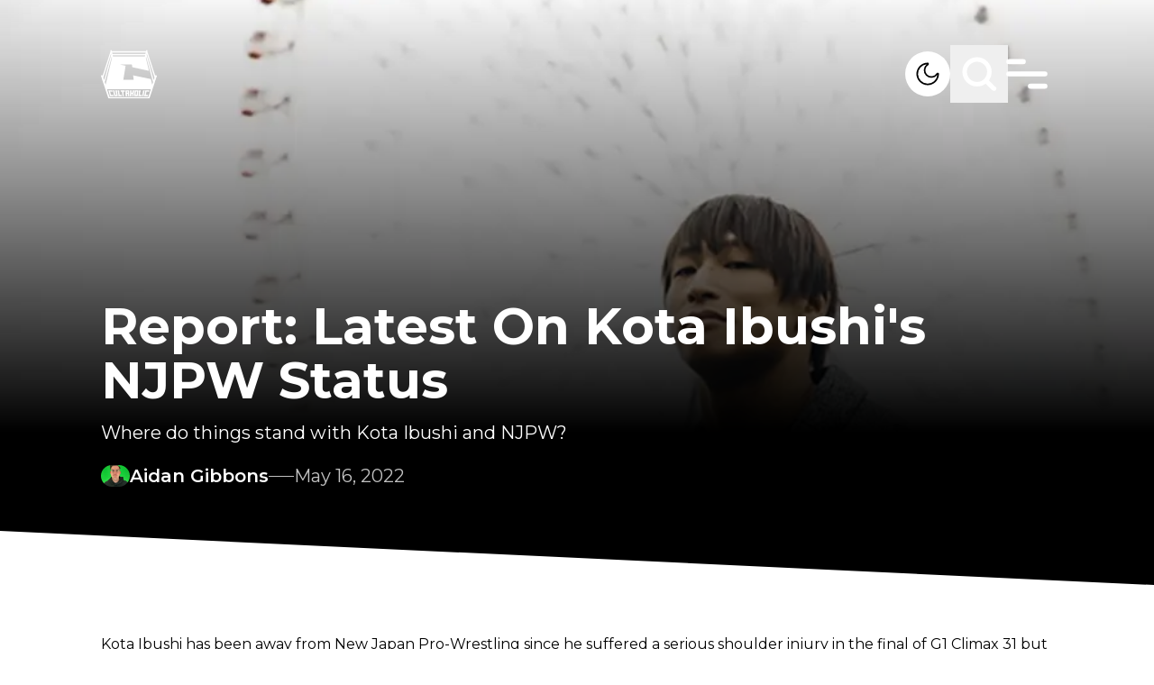

--- FILE ---
content_type: text/html; charset=utf-8
request_url: https://cultaholic.com/posts/report-latest-on-kota-ibushi-s-njpw-status
body_size: 24186
content:
<!DOCTYPE html><html lang="en" class="__variable_4bc053 font-sans" data-sentry-component="RootLayout" data-sentry-source-file="layout.tsx"><head><meta charSet="utf-8"/><meta name="viewport" content="width=device-width, initial-scale=1"/><link rel="preload" href="/_next/static/media/4f05ba3a6752a328-s.p.woff2" as="font" crossorigin="" type="font/woff2"/><link rel="preload" as="image" imageSrcSet="/_next/image?url=%2Fmedia%2FKota%20Ibushi%20big%20eye.jpg&amp;w=640&amp;q=75 640w, /_next/image?url=%2Fmedia%2FKota%20Ibushi%20big%20eye.jpg&amp;w=750&amp;q=75 750w, /_next/image?url=%2Fmedia%2FKota%20Ibushi%20big%20eye.jpg&amp;w=828&amp;q=75 828w, /_next/image?url=%2Fmedia%2FKota%20Ibushi%20big%20eye.jpg&amp;w=1080&amp;q=75 1080w, /_next/image?url=%2Fmedia%2FKota%20Ibushi%20big%20eye.jpg&amp;w=1200&amp;q=75 1200w, /_next/image?url=%2Fmedia%2FKota%20Ibushi%20big%20eye.jpg&amp;w=1920&amp;q=75 1920w, /_next/image?url=%2Fmedia%2FKota%20Ibushi%20big%20eye.jpg&amp;w=2048&amp;q=75 2048w, /_next/image?url=%2Fmedia%2FKota%20Ibushi%20big%20eye.jpg&amp;w=3840&amp;q=75 3840w" imageSizes="100vw" fetchPriority="high"/><link rel="stylesheet" href="/_next/static/css/35148f347d816e74.css" data-precedence="next"/><link rel="preload" as="script" fetchPriority="low" href="/_next/static/chunks/webpack-8a24a66be2e404cd.js"/><script src="/_next/static/chunks/db9a553a-347413b64d33cf5c.js" async=""></script><script src="/_next/static/chunks/525-b7253afc60f30ce9.js" async=""></script><script src="/_next/static/chunks/main-app-9400ae6070b36a75.js" async=""></script><script src="/_next/static/chunks/app/global-error-c15e511360e9256e.js" async=""></script><script src="/_next/static/chunks/app/layout-d0b2571624baebea.js" async=""></script><script src="/_next/static/chunks/290-37219f51fcae07cb.js" async=""></script><script src="/_next/static/chunks/234-61a73a5d6c78bd62.js" async=""></script><script src="/_next/static/chunks/479-aa10ab34ff86bd4c.js" async=""></script><script src="/_next/static/chunks/712-93355eeabb3a5bf2.js" async=""></script><script src="/_next/static/chunks/app/posts/%5Bslug%5D/page-15576fa80d454896.js" async=""></script><link rel="preload" href="https://www.googletagmanager.com/gtm.js?id=GTM-K2BQ9C2" as="script"/><link rel="preload" href="https://www.googletagmanager.com/gtag/js?id=G-0FV6XF5QQH" as="script"/><title>Report: Latest On Kota Ibushi&#x27;s NJPW Status</title><meta name="description" content="Where do things stand with Kota Ibushi and NJPW?"/><meta property="og:title" content="Report: Latest On Kota Ibushi&#x27;s NJPW Status"/><meta property="og:description" content="Where do things stand with Kota Ibushi and NJPW?"/><meta property="og:url" content="report-latest-on-kota-ibushi-s-njpw-status"/><meta property="og:site_name" content="Cultaholic Wrestling"/><meta property="og:image" content="https://cultaholic.com/media/Kota%20Ibushi%20big%20eye.jpg"/><meta property="og:type" content="website"/><meta name="twitter:card" content="summary_large_image"/><meta name="twitter:title" content="Report: Latest On Kota Ibushi&#x27;s NJPW Status"/><meta name="twitter:description" content="Where do things stand with Kota Ibushi and NJPW?"/><meta name="twitter:image" content="https://cultaholic.com/media/Kota%20Ibushi%20big%20eye.jpg"/><link rel="icon" href="/icon.png?9371676ab8c6c75a" type="image/png" sizes="32x32"/><meta name="next-size-adjust"/><script src="/_next/static/chunks/polyfills-c67a75d1b6f99dc8.js" noModule=""></script><script data-cfasync="false" nonce="cd01cbf0-d148-41c4-adeb-16a3e959f632">try{(function(w,d){!function(j,k,l,m){if(j.zaraz)console.error("zaraz is loaded twice");else{j[l]=j[l]||{};j[l].executed=[];j.zaraz={deferred:[],listeners:[]};j.zaraz._v="5874";j.zaraz._n="cd01cbf0-d148-41c4-adeb-16a3e959f632";j.zaraz.q=[];j.zaraz._f=function(n){return async function(){var o=Array.prototype.slice.call(arguments);j.zaraz.q.push({m:n,a:o})}};for(const p of["track","set","debug"])j.zaraz[p]=j.zaraz._f(p);j.zaraz.init=()=>{var q=k.getElementsByTagName(m)[0],r=k.createElement(m),s=k.getElementsByTagName("title")[0];s&&(j[l].t=k.getElementsByTagName("title")[0].text);j[l].x=Math.random();j[l].w=j.screen.width;j[l].h=j.screen.height;j[l].j=j.innerHeight;j[l].e=j.innerWidth;j[l].l=j.location.href;j[l].r=k.referrer;j[l].k=j.screen.colorDepth;j[l].n=k.characterSet;j[l].o=(new Date).getTimezoneOffset();if(j.dataLayer)for(const t of Object.entries(Object.entries(dataLayer).reduce((u,v)=>({...u[1],...v[1]}),{})))zaraz.set(t[0],t[1],{scope:"page"});j[l].q=[];for(;j.zaraz.q.length;){const w=j.zaraz.q.shift();j[l].q.push(w)}r.defer=!0;for(const x of[localStorage,sessionStorage])Object.keys(x||{}).filter(z=>z.startsWith("_zaraz_")).forEach(y=>{try{j[l]["z_"+y.slice(7)]=JSON.parse(x.getItem(y))}catch{j[l]["z_"+y.slice(7)]=x.getItem(y)}});r.referrerPolicy="origin";r.src="/cdn-cgi/zaraz/s.js?z="+btoa(encodeURIComponent(JSON.stringify(j[l])));q.parentNode.insertBefore(r,q)};["complete","interactive"].includes(k.readyState)?zaraz.init():j.addEventListener("DOMContentLoaded",zaraz.init)}}(w,d,"zarazData","script");window.zaraz._p=async d$=>new Promise(ea=>{if(d$){d$.e&&d$.e.forEach(eb=>{try{const ec=d.querySelector("script[nonce]"),ed=ec?.nonce||ec?.getAttribute("nonce"),ee=d.createElement("script");ed&&(ee.nonce=ed);ee.innerHTML=eb;ee.onload=()=>{d.head.removeChild(ee)};d.head.appendChild(ee)}catch(ef){console.error(`Error executing script: ${eb}\n`,ef)}});Promise.allSettled((d$.f||[]).map(eg=>fetch(eg[0],eg[1])))}ea()});zaraz._p({"e":["(function(w,d){})(window,document)"]});})(window,document)}catch(e){throw fetch("/cdn-cgi/zaraz/t"),e;};</script></head><body class="overflow-x-hidden bg-white dark:bg-black"><script>!function(){try{var d=document.documentElement,c=d.classList;c.remove('light','dark');var e=localStorage.getItem('theme');if('system'===e||(!e&&true)){var t='(prefers-color-scheme: dark)',m=window.matchMedia(t);if(m.media!==t||m.matches){d.style.colorScheme = 'dark';c.add('dark')}else{d.style.colorScheme = 'light';c.add('light')}}else if(e){c.add(e|| '')}if(e==='light'||e==='dark')d.style.colorScheme=e}catch(e){}}()</script><main data-sentry-component="PageWrapper" data-sentry-source-file="page-wrapper.tsx"><header class="fixed z-10 w-full" data-sentry-component="Header" data-sentry-source-file="header.tsx"><section class="pb-[35px] pt-[50px] transition-all duration-[400ms]"><div class="primary-container z-10 flex items-center justify-between"><div class="flex-1 items-center"><a aria-label="Cultaholic home page" data-sentry-element="Link" data-sentry-source-file="header.tsx" href="/"><svg xmlns="http://www.w3.org/2000/svg" width="62" height="55" fill="none" class="w-[62px] lg:w-[62px]" data-sentry-element="Logo" data-sentry-source-file="header.tsx"><g fill="#fff" clip-path="url(#logo-white_svg__a)"><path d="M11.63.567c.219.17.26.43.318.687l.04.176q.014.055.026.112l.013.052c.016.07.028.134.028.207h37.89l.025-.199q.038-.18.083-.36l.022-.096c.065-.266.131-.478.37-.635.197-.095.444-.048.644.015.163.065.278.16.382.3.064.211.019.42-.032.63-.102.45-.014.8.145 1.226q.05.135.096.272l.14.398q.127.356.243.715l.017.053.085.264.155.475.101.312.316.968.542 1.667a265.818 265.818 0 0 0 .122.372l.385 1.18.032.1.245.752.228.701.033.1.386 1.184.017.053.087.266.052.16 1.047 3.215.035.106.087.267.017.053.4 1.225.383 1.178.018.053.087.266 1.082 3.322.034.107.018.053.087.266.017.053.417 1.28.245.752.228.701.033.1.394 1.21.019.057.508 1.56q.016.053.033.104l.046.143.026.082c.016.058.016.058.047.085l.022-.042c.108-.202.214-.36.43-.457.255-.075.509-.024.749.078l.066.027c.194.087.41.226.492.43.079.294-.012.572-.108.848l-.127.373-.138.406-.167.494q-.144.424-.285.85l-.02.06-.1.303-.182.547-.101.305-.04.121-.04.122-.324.975-.02.061-.687 2.069-.62 1.868-.642 1.933-.685 2.066-.02.06-.304.915-.324.975-.02.061-.686 2.068-1.452 4.373-.02.063-.259.777-.216.652-.042.126q-.263.792-.523 1.587l-.017.054-.045.137c-.023.066-.023.066-.047.115H8.328c-.399-1.158-.399-1.158-.532-1.564l-.14-.425-.03-.093q-.196-.597-.395-1.192l-.167-.506-.043-.127-.436-1.315-.035-.108-.142-.427-.267-.807-.09-.272-.288-.869-.018-.054-2.948-8.899-.126-.38-.162-.488-.09-.271-.018-.055-.25-.757-.161-.486-.018-.054-.872-2.63-.018-.056-.094-.28-.074-.224-.25-.758-.018-.053A69 69 0 0 0 .3 30.135l-.08-.233c-.252-.724-.252-.724-.134-1.025.13-.21.337-.328.564-.411l.066-.024c.228-.073.496-.1.72-.004.18.105.31.285.39.474.062-.137.11-.275.155-.419l.024-.072.05-.156.134-.42.028-.088q.14-.434.284-.866.202-.613.4-1.228.21-.653.425-1.304.19-.575.375-1.152.21-.653.425-1.303.19-.576.376-1.152.21-.654.425-1.304l.375-1.152q.198-.615.4-1.228.195-.594.388-1.189.25-.775.503-1.549l.039-.118.136-.416.416-1.273.017-.053L8.227 9.32l.034-.106.018-.054.087-.266.017-.053.417-1.28.228-.701 1.058-3.245.054-.165.196-.602.084-.257.12-.365q.011-.038.024-.077l.022-.067a.55.55 0 0 0 .018-.314l-.017-.093-.037-.191c-.098-.526-.098-.526.01-.725.134-.17.358-.256.569-.293a.73.73 0 0 1 .5.1m.725 2.722c.098.535.244 1.06.375 1.587h36.54c.252-.786.252-.786.375-1.587zm38.49 1.116a24 24 0 0 0-.136.55l-.05.204-.016.06c-.048.217.02.416.077.625l.028.105.126.453.194.694.02.074.042.149.063.227.424 1.525.098.355.02.07.039.142.058.21.394 1.42.017.062.067.245.017.06.017.062.034.122.236.852.154.554.017.062.538 1.935.635 2.286q.008.035.02.071l.313 1.135.295 1.064.02.07q.303 1.1.61 2.198.3 1.076.597 2.152l.02.071.156.566.396 1.428.051.184.135.488.325 1.17.12.436.738 2.66.059.21q.112.409.227.818l.099.357.127.457q.111.404.232.806a.8.8 0 0 0 .1-.215l.029-.088.03-.095q.017-.05.033-.1l.248-.755.018-.055q.106-.325.222-.648l.044-.123.078-.213.034-.095.03-.078c.016-.139-.025-.256-.065-.388l-.027-.088-.093-.295-.036-.112-.076-.238-.122-.38-.02-.064-.042-.13q-.03-.099-.063-.197l-.371-1.171-.13-.408q-.014-.052-.032-.103l-.371-1.175-1.093-3.453-1.076-3.398-1.075-3.398a1574 1574 0 0 1-1.074-3.394l-.035-.109-.329-1.038-.19-.603q-.01-.027-.018-.055-.261-.82-.519-1.642-.27-.855-.542-1.712l-.505-1.595-.094-.299-.244-.776-.085-.272-.089-.281-.027-.088c-.021-.07-.021-.07-.076-.117m-39.74.025-.243.764-.019.06L9.736 8.75 8.661 12.15l-1.057 3.34-.034.108-.33 1.039-.19.603-.018.054-.518 1.642q-.27.857-.543 1.713l-.519 1.641q-.277.88-.556 1.757l-.52 1.642-.537 1.699q-.21.662-.42 1.326l-.017.05-.156.499q-.15.48-.307.959l-.106.325-.058.175-.079.24-.024.07-.02.065-.02.056c-.016.167.057.34.11.497l.019.058.063.19.161.482.118.353.373 1.117a.8.8 0 0 0 .103-.255l.016-.056.05-.186.116-.419.28-1.017.483-1.746.571-2.056q.3-1.076.598-2.152l.02-.071.156-.566.396-1.428.051-.184.135-.488.325-1.17.12-.436.326-1.172.153-.553.017-.061.575-2.071.602-2.168.02-.072.156-.565.396-1.429.051-.184.135-.487.325-1.171.12-.435.326-1.173.806-2.903.036-.13.087-.315a33 33 0 0 1 .264-.914c.085-.28.108-.5.008-.78-.039-.119-.062-.242-.088-.364l-.033-.14-.014-.06-.01-.042zm1.95 1.86c.02.163.02.163.05.323l.015.067.016.07.017.074.034.154.053.236.034.149.016.071.015.066.013.058c.01.049.01.049.037.097h35.29c.08-.314.08-.314.153-.629l.013-.058.026-.118.041-.18.026-.117.013-.054a1 1 0 0 0 .028-.209zm-1.15 1.712-.02.071q-.424 1.581-.851 3.161l-.611 2.264a3277 3277 0 0 1-1.338 4.958l-.623 2.307-.59 2.185a2931 2931 0 0 1-1.338 4.958l-.623 2.308a2028 2028 0 0 0-1.095 4.056l-.02.071-.163.606-.017.063-.033.122-.077.284a25 25 0 0 1-.174.622c-.057.203-.007.384.061.578l.209.608a65 65 0 0 1 .35 1.062l.02.06.155.463a.45.45 0 0 0 .078-.177l.016-.064.016-.07.018-.075.058-.248.133-.564.146-.617.05-.212.013-.054.09-.382.355-1.492.012-.051.146-.611.147-.616.049-.204.072-.304.478-2.004.02-.083.727-3.05.658-2.766.02-.084.32-1.337.298-1.255.02-.084 1.407-5.904.478-2.006.035-.149.238-.998.117-.492.012-.05.331-1.387.15-.624.129-.54.079-.331.086-.36.015-.06c.058-.241.058-.241.041-.486l-.014-.067-.017-.07-.016-.075-.036-.154-.053-.236-.034-.15L12 8.195l-.015-.066-.014-.058c-.011-.05-.011-.05-.065-.07m38.14 0a74 74 0 0 0-.198.85l-.017.07-.015.068-.014.059c-.016.17.026.34.066.505l.015.061.048.202.035.146.094.397.102.426.194.813.148.618.02.085.04.17.91 3.809.011.05.072.3.082.348.047.197.47 1.967.039.165.485 2.04.037.158.228.962.099.418.04.172q.03.118.056.236l.017.07.015.063.013.055q.016.062.037.122l-.063-.016c-.327-.083-.657-.155-.987-.228l-.715-.157-.664-.146-1.074-.236-1.283-.283-.543-.12-.054-.011-1.272-.28-.057-.012-1.526-.336-1.117-.246-.313-.069-4.389-.966-.06-.013-.593-.13-1.265-.28-1.405-.31-.45-.098-.163-.036-.22-.049-.065-.014a1 1 0 0 0-.23-.032q0-.027-.002-.056c-.017-.292-.062-.58-.106-.87l-.025-.166-.052-.346-.067-.444-.051-.343-.087-.577q-.015-.075-.034-.15H21.333c.08.04.138.062.223.081l.075.018.083.018.326.075.255.059.496.113.399.092a531 531 0 0 0 3.184.72l.369.081.133.03.18.04.052.011a1 1 0 0 0 .203.027 992 992 0 0 1-.537 3.34l-.014.086-.177 1.086-.165 1.018-.04.25-.05.303-.108.663-.685 4.22-.108.66-.015.093-.073.45-.137.844-.05.311-.012.075-.148.904-.057.348-.042.256-.024.147-.01.064-.01.059-.009.05c-.007.066-.005.134-.005.201h11.43a3 3 0 0 0-.024-.397l-.008-.058-.026-.19-.018-.136-.103-.755-.213-1.564-.234-1.712.076.02q.333.083.67.153l.098.021.265.055.286.06.494.104.923.193.203.042.41.086 2.606.548.338.07.056.013.114.024.848.178 2.586.545 3.253.685.153.032 2.023.426.944.198.475.1.1.02.244.052.474.1a90 90 0 0 0 1.269.262l.308.062.233.047.163.033.068.013c.053.025.053.025.084.084.033.114.033.114.045.162l.013.055.014.06.015.065.051.215.037.154.078.332.125.527.13.552.427 1.795.127.531.08.334.035.153q.13.543.268 1.083.05-.096.086-.2l.021-.06.022-.065.024-.069.244-.716.116-.34a73 73 0 0 0 .267-.785l.023-.064c.065-.198.043-.373-.012-.572l-.02-.077-.024-.083-.038-.139-.13-.474-.098-.358a395 395 0 0 1-.5-1.846 2831 2831 0 0 1-1.263-4.68l-1.233-4.568-1.262-4.673a2275 2275 0 0 1-1.275-4.725 2829 2829 0 0 1-1.29-4.783l-.053-.193-.034-.123-.016-.06-.076-.283-.015-.053-.113-.423-.021-.079-.038-.14q-.02-.076-.045-.151zM6.703 43.944c.03.135.059.26.1.39l.016.047.083.258.192.592.25.774.106.325.028.088.028.085.028.084.054.168q.22.68.436 1.363.245.768.497 1.535.252.772.498 1.545.18.573.366 1.144l.04.12.051.159.03.089c.017.062.017.062.048.09q.057.003.116.002H27.88l1.558-.001H40.27l8.238-.001h3.937l.056-.148q.039-.105.073-.213l.03-.093q.018-.05.033-.1l.035-.106.093-.285.058-.178q.267-.815.526-1.634.232-.73.471-1.46.255-.775.5-1.55a206 206 0 0 1 .807-2.488l.085-.262.026-.078.024-.072.02-.062c.017-.055.017-.055.014-.127z"></path><path d="M27.16 45.135h4.202l.002 2.166v.05q-.001 1.03-.014 2.063l-.001.073-.012.857h.175l.002.456c.002.32-.012.637-.027.958h-1.675l-.025-1.414h.175v-1.215h-1.25l.024.148a2 2 0 0 1 .007.18l.001.068.002.071.004.224.004.152.007.372h.15c.02.087.029.168.03.256l.002.08.001.082.002.077.004.282.011.637h-1.7l-.025-.54-.008-.168c-.022-.471-.022-.471-.017-.706h.175l-.012-.038c-.017-.081-.02-.162-.024-.244l-.002-.056-.008-.186-.006-.133-.016-.362-.013-.303-.064-1.453q-.014-.316-.027-.634l-.032-.734-.006-.13-.003-.06-.002-.053c-.011-.275-.01-.546-.01-.823m1.501 1.389-.001.426-.001.133v.16c0 .168.014.328.027.496h1.25c.002-.197.002-.197.002-.398l.001-.224v-.05c0-.182-.015-.36-.027-.543zM32.188 45.135h1.826l-.05 1.389h-.2v.058l.001.27v.092c.002.267-.013.528-.026.795h1.25v-.322q.004-.114.011-.227l.003-.059.011-.18.025-.427h-.175l.02-.51.007-.173.01-.25.003-.078.003-.073.002-.064c.006-.081.019-.161.03-.241h1.826l-.036.569-.011.178-.01.142q0 .036-.004.073a8 8 0 0 1-.04.427h-.174l-.003.058a191 191 0 0 1-.13 2.083l-.024.364-.024.353-.01.168c-.037.552-.037.552-.06.794h.15c.008.302-.014.6-.037.902l-.037.512h-1.701l.023-.568.008-.177.006-.142.002-.072q.01-.229.036-.455h.175v-.072a10 10 0 0 1 .025-.76l.025-.383H33.69l-.015.688-.002.13-.002.068a2 2 0 0 1-.031.329h.175q.003.36-.011.72l-.003.088a17 17 0 0 1-.036.606h-1.676l-.002-.637V50.6l-.001-.068c.003-.065.014-.125.028-.188h.15v-.048l.027-1.722.007-.49.004-.259q.009-.65.037-1.301h-.175l-.001-.414v-.14l-.002-.266c0-.191.015-.376.028-.57M37.39 45.135h4.227l-.203 1.632-.124 1.003-.091.732-.048.385q-.178 1.436-.36 2.87H36.89c.028-.598.028-.598.045-.807l.005-.074.018-.24.014-.174.069-.912.067-.876.134-1.775.038-.49.035-.46.012-.168.018-.23.005-.067.005-.063.004-.053q.014-.117.03-.233m1.325 1.389-.137 1.461-.063.679-.056.59-.029.314-.027.294-.01.109-.014.147-.008.084c-.007.069-.007.069-.006.142h1.226l.156-1.428.073-.663.128-1.173.012-.105.016-.145.009-.082a3 3 0 0 0 .006-.224zM13.18 45.135h1.826c.056.195.056.195.074.289l.025.13.013.07.027.145.042.222.027.142.013.067c.02.11.034.212.029.324h-.15l.01.058.502 2.652.059.311.055.293.02.107.028.147.015.082c.011.07.011.07.011.17h1.2l-.059-.345-.195-1.127-.118-.684-.103-.595-.054-.316-.051-.297-.02-.109-.025-.148-.014-.084c-.01-.065-.01-.065-.01-.115h-.176a111 111 0 0 1-.196-1.058l-.011-.066-.01-.058c-.009-.068-.008-.138-.008-.207h1.801c.056.195.056.195.072.297l.01.068.011.072.012.076.024.157.036.24.024.154.01.073.02.126a1 1 0 0 1 .006.126h-.175l.009.052a113 113 0 0 1 .298 1.852l.116.743.108.69q.046.299.093.596l.126.808.026.166.014.094c.01.084.01.084.01.233h-3.876a2 2 0 0 1-.08-.28l-.015-.078-.017-.084-.019-.089-.05-.243-.052-.259-.101-.497-.116-.569-.058-.282-.011-.056-.08-.392-.275-1.341-.09-.44-.059-.284q-.007-.04-.017-.08l-.014-.072-.013-.062c-.009-.052-.009-.052-.009-.126h-.175c-.053-.142-.08-.287-.11-.435l-.068-.343zM8.153 45.135h4.402c.116.459.116.459.16.66l.014.066.03.139.046.212.03.135.013.064.013.06.011.05a1 1 0 0 1 .008.177h-1.425l-.05-.15-1.25-.024.064.254.091.363.013.048a329 329 0 0 1 .56 2.257l.074.306.014.056.036.147.036.143a1 1 0 0 1 .037.246h1.2l-.025-.174h1.375c.034.1.062.19.084.293l.018.084.02.089q.008.044.02.092l.04.193.054.248.05.236.02.09.018.082.016.074c.01.057.01.057.01.107H9.905c-.35-1.315-.35-1.315-.35-1.414h.15l-.014-.049a78 78 0 0 1-.453-1.694l-.15-.574-.036-.14a95 95 0 0 0-.282-1.066l-.026-.097-.023-.085c-.016-.065-.016-.065-.016-.115h-.176c-.137-.46-.254-.924-.375-1.39M49.316 45.132h1.88l.793.001 1.633.002c-.014.116-.03.227-.06.34l-.02.08-.023.083-.024.087-.048.182-.075.279-.047.176-.023.085-.02.078-.02.068c-.016.055-.016.055-.04.104h-1.426l.025-.173-1.25.024-.242 1.03-.13.553-.137.58-.022.096q-.106.451-.21.904l-.015.064-.064.282-.022.095-.018.08c-.016.062-.016.062-.04.112l1.2-.025.05-.149h1.375c-.098.537-.26 1.06-.4 1.587h-4.077c.144-.741.144-.741.22-1.07l.08-.343h.175l.009-.053q.05-.3.116-.597l.022-.102.122-.565.104-.484.288-1.33.058-.27.032-.146.019-.088.016-.076c.015-.06.015-.06.04-.11h-.175c.04-.26.094-.516.148-.774l.047-.223.03-.141.014-.068c.039-.181.039-.181.132-.185M21.759 45.135h4.577c.026.077.03.138.034.22l.005.09.005.097.004.1.026.53.026.526h-1.2q-.014-.086-.026-.174h-.325l.01.083a31 31 0 0 1 .11 1.353l.03.434.036.5.034.485.015.205.026.37q.017.195.014.39h.175l.1 1.414h-1.7l-.125-1.414h.175l-.009-.067c-.043-.34-.072-.68-.102-1.02l-.018-.204-.043-.483-.044-.495-.037-.429-.023-.254-.025-.284-.008-.084a5 5 0 0 1-.017-.5h-.325v.174h-1.2c-.069-.52-.121-1.04-.175-1.563M42.242 45.135h1.826l-.072.488-.023.152q-.022.159-.047.318l-.016.113-.02.137-.012.074c-.01.057-.01.057-.035.107h-.175l-.004.047a9 9 0 0 1-.072.574l-.015.103-.042.275-.044.29-.158 1.044-.082.54-.034.23-.041.27-.022.146-.014.087-.011.077c-.012.063-.012.063-.037.137h.6l.026-.174h1.55l-.275 1.588h-3.626c.015-.2.032-.395.06-.593l.01-.072.031-.224.022-.153.052-.372h.175l.007-.076c.038-.374.088-.747.139-1.12l.037-.277.071-.524.08-.597.166-1.226h-.15q.023-.401.079-.799l.026-.192.016-.123.008-.058a1 1 0 0 1 .046-.217M18.407 45.135h1.826l.075.583.024.183.018.145.01.075c.017.135.027.266.023.403h-.15l.008.059.178 1.413.086.684.075.595.04.316.038.297.014.109.018.148.01.084a1 1 0 0 1 .008.115h.576v-.174h1.55l.075.738.024.233.018.182.01.096.01.092.008.08c.005.067.005.067.005.167h-3.626c-.2-1.34-.2-1.34-.2-1.414h.175l-.022-.09c-.035-.157-.057-.316-.08-.475l-.015-.103-.04-.275-.041-.29-.22-1.526-.041-.288-.04-.27-.02-.146-.013-.088-.01-.076a1.4 1.4 0 0 1-.009-.193h-.175a5 5 0 0 1-.097-.529l-.02-.137-.032-.21-.02-.135-.01-.063-.008-.06-.007-.051c-.007-.068-.006-.136-.006-.204M46.769 45.135h1.826c-.029.279-.029.279-.048.376l-.014.065-.014.068-.015.072-.031.15-.047.228-.03.145-.015.07-.013.064-.012.056c-.012.045-.012.045-.037.095h-.175l-.009.05q-.124.675-.264 1.349l-.041.202-.086.417-.099.482-.106.518-.03.148q-.03.137-.057.274-.007.04-.017.082l-.015.075-.013.066-.038.157h.15a4 4 0 0 1-.09.58l-.032.149-.047.228-.03.145-.014.069-.014.064-.012.056c-.011.048-.011.048-.036.123h-1.676a6 6 0 0 1 .07-.537l.014-.072.027-.148.042-.228.027-.146.013-.069.022-.119c.01-.045.01-.045.035-.095h.175l.004-.042c.016-.186.049-.368.084-.551l.019-.103.052-.275.054-.29.208-1.106.1-.536.032-.172.051-.27.028-.146.016-.088.015-.076q.015-.083.038-.165h-.175z"></path></g><defs><clipPath id="logo-white_svg__a"><path fill="#fff" d="M0 .313h62v54H0z"></path></clipPath></defs></svg></a></div><div class="flex items-center gap-5 lg:gap-16"><button title="Light &amp; Dark Mode" aria-label="Light &amp; Dark Mode" class="relative h-[30px] w-[30px] overflow-hidden rounded-full bg-white lg:h-[50px] lg:w-[50px]"><svg xmlns="http://www.w3.org/2000/svg" fill="none" viewBox="0 0 50 50" class="absolute left-0 top-0 w-full transition-all duration-500 dark:left-full dark:rotate-180" data-sentry-element="Dark" data-sentry-source-file="header.tsx"><path fill="#000" fill-rule="evenodd" d="M23.857 14.306a10.756 10.756 0 1 0 11.839 11.838 8.43 8.43 0 1 1-11.839-11.838M12.5 25c0-6.903 5.597-12.5 12.5-12.5.834 0 1.25.664 1.322 1.193.069.51-.12 1.157-.704 1.51a6.686 6.686 0 1 0 9.179 9.18c.353-.585 1-.774 1.51-.705.53.072 1.193.489 1.193 1.322 0 6.904-5.596 12.5-12.5 12.5-6.903 0-12.5-5.596-12.5-12.5" clip-rule="evenodd"></path></svg><svg xmlns="http://www.w3.org/2000/svg" fill="none" viewBox="0 0 50 50" class="absolute -left-full top-0 w-full -rotate-180 transition-all duration-500 dark:left-0 dark:rotate-0" data-sentry-element="Light" data-sentry-source-file="header.tsx"><path fill="#000" d="M36.25 24h-1.224c-.692 0-1.25.448-1.25 1s.558 1 1.25 1h1.225c.69 0 1.25-.447 1.25-1 0-.55-.561-1-1.25-1M25 18.124A6.85 6.85 0 0 0 18.126 25 6.854 6.854 0 0 0 25 31.877 6.854 6.854 0 0 0 31.877 25 6.855 6.855 0 0 0 25 18.126m0 11.876c-2.763 0-5-2.24-5-5a5 5 0 1 1 5 5m-8.75-5c0-.552-.56-1.002-1.25-1.002h-1.25c-.691 0-1.25.449-1.25 1.002 0 .55.559.998 1.25.998H15c.69 0 1.25-.447 1.25-.998M25 16.25c.552 0 1-.56 1-1.25v-1.25c0-.692-.448-1.25-1-1.25s-1 .558-1 1.25V15c0 .69.448 1.25 1 1.25m0 17.5c-.552 0-1 .558-1 1.25v1.25c0 .691.448 1.25 1 1.25s1-.559 1-1.25V35c0-.692-.448-1.25-1-1.25m9.207-16.543c.489-.489.567-1.201.177-1.591s-1.103-.31-1.59.178l-.875.874c-.488.489-.567 1.201-.177 1.591s1.104.31 1.591-.178zm-17.54 14.709-.874.876c-.489.489-.568 1.199-.178 1.589s1.104.312 1.59-.176l.875-.874c.49-.489.568-1.201.178-1.593-.39-.39-1.104-.308-1.59.178m.54-16.123c-.488-.489-1.202-.569-1.592-.179s-.31 1.104.177 1.593l.875.874c.488.488 1.2.568 1.59.178s.31-1.103-.177-1.59zm14.711 17.54.875.873c.489.489 1.2.566 1.59.179.39-.39.311-1.104-.177-1.592l-.874-.873c-.489-.49-1.201-.57-1.593-.18-.39.39-.31 1.103.18 1.592"></path></svg></button><button title="Search" aria-label="Search" class="scale-[.7] lg:scale-100"><svg class="search" width="64" height="64" viewBox="0 0 64 64" fill="none" data-sentry-element="svg" data-sentry-component="Search" data-sentry-source-file="search.tsx"><path class="search-path1" d="M40.001 40L48.001 48C48.001 48 51.1444 49.6066 53 49C56.7581 47.7716 58 43.5 59 39.5C59.8642 36.0432 60.2273 34.0559 60 30.5C59.7793 27.047 59.4558 24.8542 57.5 22C56.0151 19.833 54.9925 18.3296 52.5 17.5C50.0844 16.696 46 18 46 18L18 46" stroke="white" stroke-width="5" stroke-linecap="round" stroke-linejoin="round" data-sentry-element="path" data-sentry-source-file="search.tsx"></path><path class="search-path2" d="M39.4247 39.3989C36.942 41.8883 33.5079 43.4286 29.7143 43.4286C22.1401 43.4286 16 37.2885 16 29.7143C16 22.1401 22.1401 16 29.7143 16C37.2885 16 43.4286 22.1401 43.4286 29.7143C43.4286 33.1065 42.1971 36.2111 40.1567 38.6052C40.1567 38.6052 35.8608 46.4773 31 48.5C27.735 49.8586 25.4994 50.0101 22 49.5C17.9378 48.9079 16.0025 48.7995 13 46C9.22959 42.4845 7.48411 40.4368 6 35.5C4.63224 30.9502 4.71892 27.1863 5.49999 22.5C6.00001 19.5 7.19966 17.4377 9.5 16C13.5 13.5 18 18 18 18L46 46" stroke="white" stroke-width="5" stroke-linecap="round" stroke-linejoin="round" data-sentry-element="path" data-sentry-source-file="search.tsx"></path></svg></button><div class="relative h-8 w-8 scale-[.7] lg:h-[50px] lg:w-[50px] lg:scale-100" data-sentry-component="Hamburger" data-sentry-source-file="hamburger.tsx"><svg class="ham" viewBox="0 0 100 100" width="80" data-sentry-element="svg" data-sentry-source-file="hamburger.tsx"><path class="line top" d="m 20,33 h 20 c 0,0 9.044436,-0.654587 9.044436,-18.508902 0,-7.854315 -8.024349,-11.958003 -14.89975,-10.85914 -6.875401,1.098863 -13.637059,4.171617 -13.637059,16.368042 v 40" data-sentry-element="path" data-sentry-source-file="hamburger.tsx"></path><path class="line middle" d="m 20,50 h 50" data-sentry-element="path" data-sentry-source-file="hamburger.tsx"></path><path class="line bottom" style="stroke-dasharray:20 180" d="m 50, 67 h 20 c 12.796276,0 15.357889,-11.717785 15.357889,-26.851538 0,-15.133752 -4.786586,-27.274118 -16.667516,-30.274118 -11.88093,0 -18.499247,6.994427 -18.435284,17.125656 l 0.252538,40" data-sentry-element="path" data-sentry-source-file="hamburger.tsx"></path></svg></div></div></div></section><nav class="angled-bottom absolute left-0 right-0 -z-10 bg-black transition-all duration-[400ms] -top-[140px] -translate-y-full" data-sentry-component="Menu" data-sentry-source-file="header.tsx"><div class="primary-container pb-[170px] pt-[213px]"><form class="flex gap-7" action="/search"><input type="search" class="w-full border-b bg-black p-2.5 text-white placeholder:text-white lg:text-2xl" placeholder="Search" required="" name="searchTerm"/><input class="btn btn-pink font-semibold" type="submit" value="SEARCH"/></form></div></nav><nav class="angled-bottom absolute left-0 right-0 -z-10 bg-black transition-all duration-[400ms] -top-[140px] -translate-y-full" data-sentry-component="Menu" data-sentry-source-file="header.tsx"><div class="primary-container pb-[170px] pt-[213px]"><ul class="flex flex-col text-white"><li class="pb-7 last:pb-0 lg:pb-8"><a href="/" target="_self" rel="noopener noreferrer" data-replace="Home" class="inline-flex cursor-pointer link text-xl lg:text-4xl lg:font-bold" data-sentry-element="Tag" data-sentry-component="CmsLink" data-sentry-source-file="cms-link.tsx"><span>Home</span></a></li><li class="pb-7 last:pb-0 lg:pb-8"><a href="/posts/categories/news" target="_self" rel="noopener noreferrer" data-replace="News" class="inline-flex cursor-pointer link text-xl lg:text-4xl lg:font-bold" data-sentry-element="Tag" data-sentry-component="CmsLink" data-sentry-source-file="cms-link.tsx"><span>News</span></a></li><li class="pb-7 last:pb-0 lg:pb-8"><a href="/quizzes" target="_self" rel="noopener noreferrer" data-replace="Quizzes" class="inline-flex cursor-pointer link text-xl lg:text-4xl lg:font-bold" data-sentry-element="Tag" data-sentry-component="CmsLink" data-sentry-source-file="cms-link.tsx"><span>Quizzes</span></a></li><li class="pb-7 last:pb-0 lg:pb-8"><a href="/posts/categories/lists" target="_self" rel="noopener noreferrer" data-replace="Lists" class="inline-flex cursor-pointer link text-xl lg:text-4xl lg:font-bold" data-sentry-element="Tag" data-sentry-component="CmsLink" data-sentry-source-file="cms-link.tsx"><span>Lists</span></a></li><li class="pb-7 last:pb-0 lg:pb-8"><a href="/podcasts" target="_self" rel="noopener noreferrer" data-replace="Podcasts" class="inline-flex cursor-pointer link text-xl lg:text-4xl lg:font-bold" data-sentry-element="Tag" data-sentry-component="CmsLink" data-sentry-source-file="cms-link.tsx"><span>Podcasts</span></a></li><li class="pb-7 last:pb-0 lg:pb-8"><a href="https://www.patreon.com/cultaholic" target="_blank" rel="noopener noreferrer" data-replace="Patreon" class="inline-flex cursor-pointer link text-xl lg:text-4xl lg:font-bold" data-sentry-element="Tag" data-sentry-component="CmsLink" data-sentry-source-file="cms-link.tsx"><span>Patreon</span></a></li><li class="pb-7 last:pb-0 lg:pb-8"><a href="https://www.cultaholicshop.com" target="_blank" rel="noopener noreferrer" data-replace="Shop" class="inline-flex cursor-pointer link text-xl lg:text-4xl lg:font-bold" data-sentry-element="Tag" data-sentry-component="CmsLink" data-sentry-source-file="cms-link.tsx"><span>Shop</span></a></li></ul></div></nav></header><section class="fixed embla full" data-sentry-component="FeaturedHeader" data-sentry-source-file="featured-header.tsx"><div class="embla__viewport"><div class="embla__container"><div class="embla__slide"><section class="relative mb-16 flex h-[95vh] items-end pb-36"><article class="primary-container flex w-full items-start justify-start text-white"><div class=" max-w-5xl"><h1 class="mb-4 text-xl font-bold md:text-5xl">Report: Latest On Kota Ibushi&#x27;s NJPW Status</h1><p class="mb-6 line-clamp-3 text-base md:text-xl">Where do things stand with Kota Ibushi and NJPW?</p><div class="flex items-center gap-2"><div class="flex gap-2"><span class="relative flex aspect-square w-8 items-center justify-center overflow-hidden rounded-full bg-white" data-sentry-component="Avatar" data-sentry-source-file="avatar.tsx"><img alt="Aidan Gibbons smiling in front of a green screen in an Adidas hoodie " data-sentry-element="Image" data-sentry-component="CmsImage" data-sentry-source-file="cms-image.tsx" loading="lazy" decoding="async" data-nimg="fill" class="object-cover" style="position:absolute;height:100%;width:100%;left:0;top:0;right:0;bottom:0;color:transparent" sizes="100vw" srcSet="/_next/image?url=%2Fmedia%2FAidanGibbons_250%20(1).jpg&amp;w=640&amp;q=75 640w, /_next/image?url=%2Fmedia%2FAidanGibbons_250%20(1).jpg&amp;w=750&amp;q=75 750w, /_next/image?url=%2Fmedia%2FAidanGibbons_250%20(1).jpg&amp;w=828&amp;q=75 828w, /_next/image?url=%2Fmedia%2FAidanGibbons_250%20(1).jpg&amp;w=1080&amp;q=75 1080w, /_next/image?url=%2Fmedia%2FAidanGibbons_250%20(1).jpg&amp;w=1200&amp;q=75 1200w, /_next/image?url=%2Fmedia%2FAidanGibbons_250%20(1).jpg&amp;w=1920&amp;q=75 1920w, /_next/image?url=%2Fmedia%2FAidanGibbons_250%20(1).jpg&amp;w=2048&amp;q=75 2048w, /_next/image?url=%2Fmedia%2FAidanGibbons_250%20(1).jpg&amp;w=3840&amp;q=75 3840w" src="/_next/image?url=%2Fmedia%2FAidanGibbons_250%20(1).jpg&amp;w=3840&amp;q=75"/></span><label class="text-base font-semibold lg:text-xl text-white">Aidan Gibbons</label></div><span class="block h-px w-7 bg-grey2"></span><p class="text-base text-grey2 lg:text-xl">May 16, 2022</p></div></div></article><div class="-z-10 mix-blend-overlay"><img alt="Kota Ibushi big eye.jpg" data-sentry-element="Image" data-sentry-component="CmsImage" data-sentry-source-file="cms-image.tsx" fetchPriority="high" decoding="async" data-nimg="fill" class="-z-10 object-cover pb-[30%] md:pb-0" style="position:absolute;height:100%;width:100%;left:0;top:0;right:0;bottom:0;color:transparent" sizes="100vw" srcSet="/_next/image?url=%2Fmedia%2FKota%20Ibushi%20big%20eye.jpg&amp;w=640&amp;q=75 640w, /_next/image?url=%2Fmedia%2FKota%20Ibushi%20big%20eye.jpg&amp;w=750&amp;q=75 750w, /_next/image?url=%2Fmedia%2FKota%20Ibushi%20big%20eye.jpg&amp;w=828&amp;q=75 828w, /_next/image?url=%2Fmedia%2FKota%20Ibushi%20big%20eye.jpg&amp;w=1080&amp;q=75 1080w, /_next/image?url=%2Fmedia%2FKota%20Ibushi%20big%20eye.jpg&amp;w=1200&amp;q=75 1200w, /_next/image?url=%2Fmedia%2FKota%20Ibushi%20big%20eye.jpg&amp;w=1920&amp;q=75 1920w, /_next/image?url=%2Fmedia%2FKota%20Ibushi%20big%20eye.jpg&amp;w=2048&amp;q=75 2048w, /_next/image?url=%2Fmedia%2FKota%20Ibushi%20big%20eye.jpg&amp;w=3840&amp;q=75 3840w" src="/_next/image?url=%2Fmedia%2FKota%20Ibushi%20big%20eye.jpg&amp;w=3840&amp;q=75"/><div class="absolute bottom-0 left-0 right-0 top-0 -z-10 bg-gradient-to-t md:from-0 from-black from-30% to-transparent"></div></div></section></div></div></div></section><div class="angled-top relative top-[calc(95vh-95px)] bg-white pt-28 dark:bg-black"><script type="application/ld+json">{"@context":"https://schema.org","@type":"NewsArticle","name":"Report: Latest On Kota Ibushi's NJPW Status","headline":"Report: Latest On Kota Ibushi's NJPW Status","image":"https://cultaholic.com/media/Kota Ibushi big eye.jpg","description":"Where do things stand with Kota Ibushi and NJPW?","url":"https://cultaholic.com/posts/report-latest-on-kota-ibushi-s-njpw-status","datePublished":"2022-05-16T14:00:00.000Z","dateModified":"2025-12-12T06:30:35.709Z","author":{"@type":"Person","name":"Aidan","image":"https://cultaholic.com/media/AidanGibbons_250 (1).jpg","description":"Editor-in-Chief of Cultaholic.com. \n","url":"https://cultaholic.com/author/aidan-gibbons"}}</script><div class="primary-container" data-sentry-component="TextContent" data-sentry-source-file="text-content.tsx"><div class="prose !max-w-none w-full text-black dark:text-white" data-sentry-component="RichTextContent" data-sentry-source-file="rich-text.tsx"><p class="font-normal text-black dark:!text-white"><span class="">Kota Ibushi has been away from New Japan Pro-Wrestling since he suffered a serious shoulder injury in the final of G1 Climax 31 but The Golden Star has </span><a class="dark:text-pink text-idris-blue hover:text-underline" target="_self" rel="noopener noreferrer" href="https://cultaholic.com/posts/report-update-on-kota-ibushi-s-issues-with-njpw" data-sentry-component="RichTextLink" data-sentry-source-file="rich-text-link.tsx"><span class="">issues with the promotion&#39;s management</span></a><span class=""> and he lambasted NJPW last week on Twitter, mentioning everything from alleged Yakuza involvement to NJPW trying to rush him back from injury.</span></p><p class="font-normal text-black dark:!text-white"><span class="">It appeared Ibushi would be fired by New Japan following his tweets but the former IWGP World Heavyweight Champion is still an NJPW talent.</span></p><div class="" data-sentry-component="AdSpace" data-sentry-source-file="ad-space.tsx"><ins class="adsbygoogle" style="display:block;text-align:center" data-ad-layout="in-article" data-ad-format="fluid" data-ad-client="ca-pub-1544205541866798" data-ad-slot="8499493117"></ins></div><p class="font-normal text-black dark:!text-white"><span class="">Ibushi may even end up remaining with the company as Dave Meltzer reported on </span><a class="dark:text-pink text-idris-blue hover:text-underline" target="_blank" rel="noopener noreferrer" href="https://www.f4wonline.com/podcasts/wrestling-observer-radio/wrestling-observer-radio-ibushi-new-japan-fite-ppv-and-tv-tapings-raw-smackdown-rampage" data-sentry-component="RichTextLink" data-sentry-source-file="rich-text-link.tsx"><span class="">Wrestling Observer Radio</span></a><span class=""> that New Japan don&#39;t want to lose the 39-year-old.</span></p><p class="font-normal text-black dark:!text-white"><span class="">&quot;He&#39;s still with New Japan. It&#39;s a weird thing. He hasn&#39;t been fired. There&#39;s a lot of unhappiness with him. They don&#39;t want to lose him but it&#39;s a real tough situation. Bushiroad isn&#39;t happy because his statements have hurt their stock price a little bit, which is a real negative, and he&#39;s also lashed out hard at [Takami] Ohbari,&quot; Meltzer said.</span></p><div class="" data-sentry-component="AdSpace" data-sentry-source-file="ad-space.tsx"><ins class="adsbygoogle" style="display:block;text-align:center" data-ad-layout="in-article" data-ad-format="fluid" data-ad-client="ca-pub-1544205541866798" data-ad-slot="8499493117"></ins></div><p class="font-normal text-black dark:!text-white"><span class="">Meltzer noted the decision on Ibushi&#39;s future will ultimately come down to Bushiroad President Takaaki Kidani.</span></p><p class="font-normal text-black dark:!text-white"><span class="">The Golden Star has been one of NJPW&#39;s top stars in recent years and he was the inaugural IWGP World Heavyweight Champion after he unified the IWGP Heavyweight and IWGP Intercontinental Titles.</span></p><div class="" data-sentry-component="AdSpace" data-sentry-source-file="ad-space.tsx"><ins class="adsbygoogle" style="display:block;text-align:center" data-ad-layout="in-article" data-ad-format="fluid" data-ad-client="ca-pub-1544205541866798" data-ad-slot="8499493117"></ins></div></div></div><section class="bg-white dark:bg-black" data-sentry-component="PostNavigation" data-sentry-source-file="post-navigation.tsx"><div class="primary-container"><a class="my-16 inline-flex flex-grow-0 items-center gap-3 bg-grey3 py-5 pl-4 pr-24 dark:bg-grey1" data-sentry-element="Link" data-sentry-source-file="post-navigation.tsx" href="/author/aidan-gibbons"><span class="relative flex aspect-square items-center justify-center overflow-hidden rounded-full bg-black dark:bg-white w-[86px]" data-sentry-component="Avatar" data-sentry-source-file="avatar.tsx"><img alt="Aidan Gibbons smiling in front of a green screen in an Adidas hoodie " data-sentry-element="Image" data-sentry-component="CmsImage" data-sentry-source-file="cms-image.tsx" loading="lazy" decoding="async" data-nimg="fill" class="object-cover" style="position:absolute;height:100%;width:100%;left:0;top:0;right:0;bottom:0;color:transparent" sizes="100vw" srcSet="/_next/image?url=%2Fmedia%2FAidanGibbons_250%20(1).jpg&amp;w=640&amp;q=75 640w, /_next/image?url=%2Fmedia%2FAidanGibbons_250%20(1).jpg&amp;w=750&amp;q=75 750w, /_next/image?url=%2Fmedia%2FAidanGibbons_250%20(1).jpg&amp;w=828&amp;q=75 828w, /_next/image?url=%2Fmedia%2FAidanGibbons_250%20(1).jpg&amp;w=1080&amp;q=75 1080w, /_next/image?url=%2Fmedia%2FAidanGibbons_250%20(1).jpg&amp;w=1200&amp;q=75 1200w, /_next/image?url=%2Fmedia%2FAidanGibbons_250%20(1).jpg&amp;w=1920&amp;q=75 1920w, /_next/image?url=%2Fmedia%2FAidanGibbons_250%20(1).jpg&amp;w=2048&amp;q=75 2048w, /_next/image?url=%2Fmedia%2FAidanGibbons_250%20(1).jpg&amp;w=3840&amp;q=75 3840w" src="/_next/image?url=%2Fmedia%2FAidanGibbons_250%20(1).jpg&amp;w=3840&amp;q=75"/></span><span class="flex flex-col text-black dark:text-white"><label>Author</label><span class="text-xl font-bold">Aidan Gibbons</span></span></a><div class="mb-12 flex flex-col items-center justify-between gap-5 overflow-x-scroll lg:flex-row lg:overflow-hidden"><div class="flex gap-2 text-base lg:text-2xl"><label class="font-bold text-pink">Tags</label><ul class="flex gap-2"><li class="bg-grey3 px-2 py-1 font-bold text-black dark:bg-grey1 dark:text-white"><a data-replace="NJPW" class="link inline-flex" href="/tags/njpw"><span>NJPW</span></a></li><li class="bg-grey3 px-2 py-1 font-bold text-black dark:bg-grey1 dark:text-white"><a data-replace="Kota Ibushi" class="link inline-flex" href="/tags/kota-ibushi"><span>Kota Ibushi</span></a></li></ul></div><button class="btn btn-dark h-full min-h-0 w-full max-w-[400px] rounded-md text-base ">Share this post</button></div><div class="mb-16 grid grid-cols-12 items-end justify-between gap-5 text-black lg:grid-cols-2 dark:text-white"><a class="col-span-11 max-w-[484px] justify-self-start border-2 border-black p-3 text-base lg:col-span-1 lg:text-xl dark:border-white" href="/posts/hikaru-shida-reveals-real-reason-she-was-removed-from-owen-hart-foundation-tournament"><span class="font-bold">Previous</span> - <!-- -->Hikaru Shida Reveals Real Reason She Was Removed From Owen Hart Foundation Tournament</a><a class="col-span-11 col-start-2 max-w-[484px] justify-self-end border-2 border-black p-3 text-base lg:col-span-1 lg:text-xl dark:border-white " href="/posts/hacksaw-jim-duggan-reveals-his-cancer-has-returned"><span class="font-bold">Next</span> - <!-- -->Hacksaw Jim Duggan Reveals His Cancer Has Returned</a></div></div></section><section class="mb-8 bg-white md:mb-[70px] dark:bg-black" data-sentry-component="Recommended" data-sentry-source-file="recommended-latest.tsx"><div><header class="primary-container mb-16" data-sentry-component="SectionHeader" data-sentry-source-file="section-header.tsx"><h2 class="mb-4 text-xl font-bold uppercase sm:text-3xl text-black dark:text-white" data-sentry-element="HeadingTag" data-sentry-source-file="section-header.tsx">Recommended</h2><hr class="border-b-2 text-pink"/></header><div class="xl:primary-container"><section class="embla relative" data-sentry-component="Carousel" data-sentry-source-file="carousel.tsx"><div class="embla__viewport"><div class="embla__container"><div class="embla__slide"><div class="embla__slide__number"><a class="w-full" data-sentry-element="Link" data-sentry-component="ArticleCard" data-sentry-source-file="article-card.tsx" href="/posts/backstage-news-on-jushin-liger-coming-out-of-retirement-at-wrestlecade"><figure class="relative mb-6 aspect-[16/9]"><img data-sentry-element="Image" data-sentry-source-file="cms-image.tsx" alt="Jushin Liger walking to the ring" data-sentry-component="CmsImage" loading="lazy" decoding="async" data-nimg="fill" class="object-cover" style="position:absolute;height:100%;width:100%;left:0;top:0;right:0;bottom:0;color:transparent" sizes="75vw" srcSet="/_next/image?url=%2Fmedia%2FJushin%20Liger%20WWE%20NXT.jpg&amp;w=640&amp;q=75 640w, /_next/image?url=%2Fmedia%2FJushin%20Liger%20WWE%20NXT.jpg&amp;w=750&amp;q=75 750w, /_next/image?url=%2Fmedia%2FJushin%20Liger%20WWE%20NXT.jpg&amp;w=828&amp;q=75 828w, /_next/image?url=%2Fmedia%2FJushin%20Liger%20WWE%20NXT.jpg&amp;w=1080&amp;q=75 1080w, /_next/image?url=%2Fmedia%2FJushin%20Liger%20WWE%20NXT.jpg&amp;w=1200&amp;q=75 1200w, /_next/image?url=%2Fmedia%2FJushin%20Liger%20WWE%20NXT.jpg&amp;w=1920&amp;q=75 1920w, /_next/image?url=%2Fmedia%2FJushin%20Liger%20WWE%20NXT.jpg&amp;w=2048&amp;q=75 2048w, /_next/image?url=%2Fmedia%2FJushin%20Liger%20WWE%20NXT.jpg&amp;w=3840&amp;q=75 3840w" src="/_next/image?url=%2Fmedia%2FJushin%20Liger%20WWE%20NXT.jpg&amp;w=3840&amp;q=75"/></figure><h3 class="mb-4 line-clamp-3 text-lg font-bold lg:text-2xl text-black dark:text-white">Backstage News On Jushin Liger Coming Out Of Retirement At WrestleCade</h3><p class="mb-6 line-clamp-3 min-h-9 text-base lg:text-lg text-black dark:text-white">What happened with Jushin Liger coming out of retirement?</p><footer><div class="flex items-center gap-2"><div class="flex gap-2"><span class="relative flex aspect-square w-8 items-center justify-center overflow-hidden rounded-full bg-black dark:bg-white" data-sentry-component="Avatar" data-sentry-source-file="avatar.tsx"><img alt="Aidan Gibbons smiling in front of a green screen in an Adidas hoodie " data-sentry-element="Image" data-sentry-component="CmsImage" data-sentry-source-file="cms-image.tsx" loading="lazy" decoding="async" data-nimg="fill" class="object-cover" style="position:absolute;height:100%;width:100%;left:0;top:0;right:0;bottom:0;color:transparent" sizes="100vw" srcSet="/_next/image?url=%2Fmedia%2FAidanGibbons_250%20(1).jpg&amp;w=640&amp;q=75 640w, /_next/image?url=%2Fmedia%2FAidanGibbons_250%20(1).jpg&amp;w=750&amp;q=75 750w, /_next/image?url=%2Fmedia%2FAidanGibbons_250%20(1).jpg&amp;w=828&amp;q=75 828w, /_next/image?url=%2Fmedia%2FAidanGibbons_250%20(1).jpg&amp;w=1080&amp;q=75 1080w, /_next/image?url=%2Fmedia%2FAidanGibbons_250%20(1).jpg&amp;w=1200&amp;q=75 1200w, /_next/image?url=%2Fmedia%2FAidanGibbons_250%20(1).jpg&amp;w=1920&amp;q=75 1920w, /_next/image?url=%2Fmedia%2FAidanGibbons_250%20(1).jpg&amp;w=2048&amp;q=75 2048w, /_next/image?url=%2Fmedia%2FAidanGibbons_250%20(1).jpg&amp;w=3840&amp;q=75 3840w" src="/_next/image?url=%2Fmedia%2FAidanGibbons_250%20(1).jpg&amp;w=3840&amp;q=75"/></span><label class="text-base font-semibold lg:text-xl text-black dark:text-white">Aidan Gibbons</label></div><span class="block h-px w-7 bg-grey2"></span><p class="text-base text-grey2 lg:text-xl">Dec 1, 2025</p></div><label class="mt-4 block text-base font-semibold text-pink lg:text-lg">Read Time: <!-- -->1:03<!-- --> min</label></footer></a></div></div><div class="embla__slide"><div class="embla__slide__number"><a class="w-full" data-sentry-element="Link" data-sentry-component="ArticleCard" data-sentry-source-file="article-card.tsx" href="/posts/kazuchika-okada-officially-selected-as-hiroshi-tanahashis-final-opponent"><figure class="relative mb-6 aspect-[16/9]"><img data-sentry-element="Image" data-sentry-source-file="cms-image.tsx" alt="Kazuchika Okada facing off with Hiroshi Tanahashi " data-sentry-component="CmsImage" loading="lazy" decoding="async" data-nimg="fill" class="object-cover" style="position:absolute;height:100%;width:100%;left:0;top:0;right:0;bottom:0;color:transparent" sizes="75vw" srcSet="/_next/image?url=%2Fmedia%2FKazuchika%20Okada%20%26%20Hiroshi%20Tanahashi%20NJPW%20November%202025.jpg&amp;w=640&amp;q=75 640w, /_next/image?url=%2Fmedia%2FKazuchika%20Okada%20%26%20Hiroshi%20Tanahashi%20NJPW%20November%202025.jpg&amp;w=750&amp;q=75 750w, /_next/image?url=%2Fmedia%2FKazuchika%20Okada%20%26%20Hiroshi%20Tanahashi%20NJPW%20November%202025.jpg&amp;w=828&amp;q=75 828w, /_next/image?url=%2Fmedia%2FKazuchika%20Okada%20%26%20Hiroshi%20Tanahashi%20NJPW%20November%202025.jpg&amp;w=1080&amp;q=75 1080w, /_next/image?url=%2Fmedia%2FKazuchika%20Okada%20%26%20Hiroshi%20Tanahashi%20NJPW%20November%202025.jpg&amp;w=1200&amp;q=75 1200w, /_next/image?url=%2Fmedia%2FKazuchika%20Okada%20%26%20Hiroshi%20Tanahashi%20NJPW%20November%202025.jpg&amp;w=1920&amp;q=75 1920w, /_next/image?url=%2Fmedia%2FKazuchika%20Okada%20%26%20Hiroshi%20Tanahashi%20NJPW%20November%202025.jpg&amp;w=2048&amp;q=75 2048w, /_next/image?url=%2Fmedia%2FKazuchika%20Okada%20%26%20Hiroshi%20Tanahashi%20NJPW%20November%202025.jpg&amp;w=3840&amp;q=75 3840w" src="/_next/image?url=%2Fmedia%2FKazuchika%20Okada%20%26%20Hiroshi%20Tanahashi%20NJPW%20November%202025.jpg&amp;w=3840&amp;q=75"/></figure><h3 class="mb-4 line-clamp-3 text-lg font-bold lg:text-2xl text-black dark:text-white">Kazuchika Okada Officially Selected As Hiroshi Tanahashi&#x27;s Final Opponent </h3><p class="mb-6 line-clamp-3 min-h-9 text-base lg:text-lg text-black dark:text-white">Kazuchika Okada will face Hiroshi Tanahashi at Wrestle Kingdom </p><footer><div class="flex items-center gap-2"><div class="flex gap-2"><span class="relative flex aspect-square w-8 items-center justify-center overflow-hidden rounded-full bg-black dark:bg-white" data-sentry-component="Avatar" data-sentry-source-file="avatar.tsx"><img alt="Andrew Kelly smiling" data-sentry-element="Image" data-sentry-component="CmsImage" data-sentry-source-file="cms-image.tsx" loading="lazy" decoding="async" data-nimg="fill" class="object-cover" style="position:absolute;height:100%;width:100%;left:0;top:0;right:0;bottom:0;color:transparent" sizes="100vw" srcSet="/_next/image?url=%2Fmedia%2FAndrewKelly_250%20(1).jpg&amp;w=640&amp;q=75 640w, /_next/image?url=%2Fmedia%2FAndrewKelly_250%20(1).jpg&amp;w=750&amp;q=75 750w, /_next/image?url=%2Fmedia%2FAndrewKelly_250%20(1).jpg&amp;w=828&amp;q=75 828w, /_next/image?url=%2Fmedia%2FAndrewKelly_250%20(1).jpg&amp;w=1080&amp;q=75 1080w, /_next/image?url=%2Fmedia%2FAndrewKelly_250%20(1).jpg&amp;w=1200&amp;q=75 1200w, /_next/image?url=%2Fmedia%2FAndrewKelly_250%20(1).jpg&amp;w=1920&amp;q=75 1920w, /_next/image?url=%2Fmedia%2FAndrewKelly_250%20(1).jpg&amp;w=2048&amp;q=75 2048w, /_next/image?url=%2Fmedia%2FAndrewKelly_250%20(1).jpg&amp;w=3840&amp;q=75 3840w" src="/_next/image?url=%2Fmedia%2FAndrewKelly_250%20(1).jpg&amp;w=3840&amp;q=75"/></span><label class="text-base font-semibold lg:text-xl text-black dark:text-white">Andrew Kelly</label></div><span class="block h-px w-7 bg-grey2"></span><p class="text-base text-grey2 lg:text-xl">Nov 8, 2025</p></div><label class="mt-4 block text-base font-semibold text-pink lg:text-lg">Read Time: <!-- -->1:03<!-- --> min</label></footer></a></div></div><div class="embla__slide"><div class="embla__slide__number"><a class="w-full" data-sentry-element="Link" data-sentry-component="ArticleCard" data-sentry-source-file="article-card.tsx" href="/posts/who-has-been-discussed-to-be-hiroshi-tanahashis-final-opponent-revealed"><figure class="relative mb-6 aspect-[16/9]"><img data-sentry-element="Image" data-sentry-source-file="cms-image.tsx" alt="Hiroshi Tanahashi making his entrance at AEW x NJPW Forbidden Door 2025" data-sentry-component="CmsImage" loading="lazy" decoding="async" data-nimg="fill" class="object-cover" style="position:absolute;height:100%;width:100%;left:0;top:0;right:0;bottom:0;color:transparent" sizes="75vw" srcSet="/_next/image?url=%2Fmedia%2FHiroshi%20Tanahashi%20Forbidden%20Door%202025.jpg&amp;w=640&amp;q=75 640w, /_next/image?url=%2Fmedia%2FHiroshi%20Tanahashi%20Forbidden%20Door%202025.jpg&amp;w=750&amp;q=75 750w, /_next/image?url=%2Fmedia%2FHiroshi%20Tanahashi%20Forbidden%20Door%202025.jpg&amp;w=828&amp;q=75 828w, /_next/image?url=%2Fmedia%2FHiroshi%20Tanahashi%20Forbidden%20Door%202025.jpg&amp;w=1080&amp;q=75 1080w, /_next/image?url=%2Fmedia%2FHiroshi%20Tanahashi%20Forbidden%20Door%202025.jpg&amp;w=1200&amp;q=75 1200w, /_next/image?url=%2Fmedia%2FHiroshi%20Tanahashi%20Forbidden%20Door%202025.jpg&amp;w=1920&amp;q=75 1920w, /_next/image?url=%2Fmedia%2FHiroshi%20Tanahashi%20Forbidden%20Door%202025.jpg&amp;w=2048&amp;q=75 2048w, /_next/image?url=%2Fmedia%2FHiroshi%20Tanahashi%20Forbidden%20Door%202025.jpg&amp;w=3840&amp;q=75 3840w" src="/_next/image?url=%2Fmedia%2FHiroshi%20Tanahashi%20Forbidden%20Door%202025.jpg&amp;w=3840&amp;q=75"/></figure><h3 class="mb-4 line-clamp-3 text-lg font-bold lg:text-2xl text-black dark:text-white">Who Has Been Discussed To Be Hiroshi Tanahashi&#x27;s Final Opponent Revealed</h3><p class="mb-6 line-clamp-3 min-h-9 text-base lg:text-lg text-black dark:text-white">Names discussed for Hiroshi Tanahashi&#x27;s final match revealed</p><footer><div class="flex items-center gap-2"><div class="flex gap-2"><span class="relative flex aspect-square w-8 items-center justify-center overflow-hidden rounded-full bg-black dark:bg-white" data-sentry-component="Avatar" data-sentry-source-file="avatar.tsx"><img alt="Aidan Gibbons smiling in front of a green screen in an Adidas hoodie " data-sentry-element="Image" data-sentry-component="CmsImage" data-sentry-source-file="cms-image.tsx" loading="lazy" decoding="async" data-nimg="fill" class="object-cover" style="position:absolute;height:100%;width:100%;left:0;top:0;right:0;bottom:0;color:transparent" sizes="100vw" srcSet="/_next/image?url=%2Fmedia%2FAidanGibbons_250%20(1).jpg&amp;w=640&amp;q=75 640w, /_next/image?url=%2Fmedia%2FAidanGibbons_250%20(1).jpg&amp;w=750&amp;q=75 750w, /_next/image?url=%2Fmedia%2FAidanGibbons_250%20(1).jpg&amp;w=828&amp;q=75 828w, /_next/image?url=%2Fmedia%2FAidanGibbons_250%20(1).jpg&amp;w=1080&amp;q=75 1080w, /_next/image?url=%2Fmedia%2FAidanGibbons_250%20(1).jpg&amp;w=1200&amp;q=75 1200w, /_next/image?url=%2Fmedia%2FAidanGibbons_250%20(1).jpg&amp;w=1920&amp;q=75 1920w, /_next/image?url=%2Fmedia%2FAidanGibbons_250%20(1).jpg&amp;w=2048&amp;q=75 2048w, /_next/image?url=%2Fmedia%2FAidanGibbons_250%20(1).jpg&amp;w=3840&amp;q=75 3840w" src="/_next/image?url=%2Fmedia%2FAidanGibbons_250%20(1).jpg&amp;w=3840&amp;q=75"/></span><label class="text-base font-semibold lg:text-xl text-black dark:text-white">Aidan Gibbons</label></div><span class="block h-px w-7 bg-grey2"></span><p class="text-base text-grey2 lg:text-xl">Nov 7, 2025</p></div><label class="mt-4 block text-base font-semibold text-pink lg:text-lg">Read Time: <!-- -->1<!-- --> min</label></footer></a></div></div></div></div></section></div></div><div><header class="primary-container my-16" data-sentry-component="SectionHeader" data-sentry-source-file="section-header.tsx"><h2 class="mb-4 text-xl font-bold uppercase sm:text-3xl text-black dark:text-white" data-sentry-element="HeadingTag" data-sentry-source-file="section-header.tsx">Latest posts</h2><hr class="border-b-2 text-pink"/></header><div class="xl:primary-container"><section class="embla relative" data-sentry-component="Carousel" data-sentry-source-file="carousel.tsx"><div class="embla__viewport"><div class="embla__container"><div class="embla__slide"><div class="embla__slide__number"><a class="w-full" data-sentry-element="Link" data-sentry-component="ArticleCard" data-sentry-source-file="article-card.tsx" href="/posts/when-mjf-is-expected-to-make-his-aew-return-revealed"><figure class="relative mb-6 aspect-[16/9]"><img data-sentry-element="Image" data-sentry-source-file="cms-image.tsx" alt="MJF with Mark Briscoe in an abdominal stretch on August 6, 2025 episode of AEW Dynamite" data-sentry-component="CmsImage" loading="lazy" decoding="async" data-nimg="fill" class="object-cover" style="position:absolute;height:100%;width:100%;left:0;top:0;right:0;bottom:0;color:transparent" sizes="75vw" srcSet="/_next/image?url=%2Fmedia%2FMJF%20Mark%20Briscoe%20August%202025%20abdominal%20stretch.jpg&amp;w=640&amp;q=75 640w, /_next/image?url=%2Fmedia%2FMJF%20Mark%20Briscoe%20August%202025%20abdominal%20stretch.jpg&amp;w=750&amp;q=75 750w, /_next/image?url=%2Fmedia%2FMJF%20Mark%20Briscoe%20August%202025%20abdominal%20stretch.jpg&amp;w=828&amp;q=75 828w, /_next/image?url=%2Fmedia%2FMJF%20Mark%20Briscoe%20August%202025%20abdominal%20stretch.jpg&amp;w=1080&amp;q=75 1080w, /_next/image?url=%2Fmedia%2FMJF%20Mark%20Briscoe%20August%202025%20abdominal%20stretch.jpg&amp;w=1200&amp;q=75 1200w, /_next/image?url=%2Fmedia%2FMJF%20Mark%20Briscoe%20August%202025%20abdominal%20stretch.jpg&amp;w=1920&amp;q=75 1920w, /_next/image?url=%2Fmedia%2FMJF%20Mark%20Briscoe%20August%202025%20abdominal%20stretch.jpg&amp;w=2048&amp;q=75 2048w, /_next/image?url=%2Fmedia%2FMJF%20Mark%20Briscoe%20August%202025%20abdominal%20stretch.jpg&amp;w=3840&amp;q=75 3840w" src="/_next/image?url=%2Fmedia%2FMJF%20Mark%20Briscoe%20August%202025%20abdominal%20stretch.jpg&amp;w=3840&amp;q=75"/></figure><h3 class="mb-4 line-clamp-3 text-lg font-bold lg:text-2xl text-black dark:text-white">When MJF Is Expected To Make His AEW Return Revealed</h3><p class="mb-6 line-clamp-3 min-h-9 text-base lg:text-lg text-black dark:text-white">Expected date of MJF&#x27;s AEW return revealed</p><footer><div class="flex items-center gap-2"><div class="flex gap-2"><span class="relative flex aspect-square w-8 items-center justify-center overflow-hidden rounded-full bg-black dark:bg-white" data-sentry-component="Avatar" data-sentry-source-file="avatar.tsx"><img alt="Aidan Gibbons smiling in front of a green screen in an Adidas hoodie " data-sentry-element="Image" data-sentry-component="CmsImage" data-sentry-source-file="cms-image.tsx" loading="lazy" decoding="async" data-nimg="fill" class="object-cover" style="position:absolute;height:100%;width:100%;left:0;top:0;right:0;bottom:0;color:transparent" sizes="100vw" srcSet="/_next/image?url=%2Fmedia%2FAidanGibbons_250%20(1).jpg&amp;w=640&amp;q=75 640w, /_next/image?url=%2Fmedia%2FAidanGibbons_250%20(1).jpg&amp;w=750&amp;q=75 750w, /_next/image?url=%2Fmedia%2FAidanGibbons_250%20(1).jpg&amp;w=828&amp;q=75 828w, /_next/image?url=%2Fmedia%2FAidanGibbons_250%20(1).jpg&amp;w=1080&amp;q=75 1080w, /_next/image?url=%2Fmedia%2FAidanGibbons_250%20(1).jpg&amp;w=1200&amp;q=75 1200w, /_next/image?url=%2Fmedia%2FAidanGibbons_250%20(1).jpg&amp;w=1920&amp;q=75 1920w, /_next/image?url=%2Fmedia%2FAidanGibbons_250%20(1).jpg&amp;w=2048&amp;q=75 2048w, /_next/image?url=%2Fmedia%2FAidanGibbons_250%20(1).jpg&amp;w=3840&amp;q=75 3840w" src="/_next/image?url=%2Fmedia%2FAidanGibbons_250%20(1).jpg&amp;w=3840&amp;q=75"/></span><label class="text-base font-semibold lg:text-xl text-black dark:text-white">Aidan Gibbons</label></div><span class="block h-px w-7 bg-grey2"></span><p class="text-base text-grey2 lg:text-xl">Dec 12, 2025</p></div><label class="mt-4 block text-base font-semibold text-pink lg:text-lg">Read Time: <!-- -->1:24<!-- --> min</label></footer></a></div></div><div class="embla__slide"><div class="embla__slide__number"><a class="w-full" data-sentry-element="Link" data-sentry-component="ArticleCard" data-sentry-source-file="article-card.tsx" href="/posts/planned-date-of-wwe-italy-ppv-revealed"><figure class="relative mb-6 aspect-[16/9]"><img data-sentry-element="Image" data-sentry-source-file="cms-image.tsx" alt="WWE logo" data-sentry-component="CmsImage" loading="lazy" decoding="async" data-nimg="fill" class="object-cover" style="position:absolute;height:100%;width:100%;left:0;top:0;right:0;bottom:0;color:transparent" sizes="75vw" srcSet="/_next/image?url=%2Fmedia%2FWWE%20logo%202025.jpg&amp;w=640&amp;q=75 640w, /_next/image?url=%2Fmedia%2FWWE%20logo%202025.jpg&amp;w=750&amp;q=75 750w, /_next/image?url=%2Fmedia%2FWWE%20logo%202025.jpg&amp;w=828&amp;q=75 828w, /_next/image?url=%2Fmedia%2FWWE%20logo%202025.jpg&amp;w=1080&amp;q=75 1080w, /_next/image?url=%2Fmedia%2FWWE%20logo%202025.jpg&amp;w=1200&amp;q=75 1200w, /_next/image?url=%2Fmedia%2FWWE%20logo%202025.jpg&amp;w=1920&amp;q=75 1920w, /_next/image?url=%2Fmedia%2FWWE%20logo%202025.jpg&amp;w=2048&amp;q=75 2048w, /_next/image?url=%2Fmedia%2FWWE%20logo%202025.jpg&amp;w=3840&amp;q=75 3840w" src="/_next/image?url=%2Fmedia%2FWWE%20logo%202025.jpg&amp;w=3840&amp;q=75"/></figure><h3 class="mb-4 line-clamp-3 text-lg font-bold lg:text-2xl text-black dark:text-white">Planned Date Of WWE Italy PPV Revealed</h3><p class="mb-6 line-clamp-3 min-h-9 text-base lg:text-lg text-black dark:text-white">When will WWE head to Italy for a PPV in 2026? </p><footer><div class="flex items-center gap-2"><div class="flex gap-2"><span class="relative flex aspect-square w-8 items-center justify-center overflow-hidden rounded-full bg-black dark:bg-white" data-sentry-component="Avatar" data-sentry-source-file="avatar.tsx"><img alt="Aidan Gibbons smiling in front of a green screen in an Adidas hoodie " data-sentry-element="Image" data-sentry-component="CmsImage" data-sentry-source-file="cms-image.tsx" loading="lazy" decoding="async" data-nimg="fill" class="object-cover" style="position:absolute;height:100%;width:100%;left:0;top:0;right:0;bottom:0;color:transparent" sizes="100vw" srcSet="/_next/image?url=%2Fmedia%2FAidanGibbons_250%20(1).jpg&amp;w=640&amp;q=75 640w, /_next/image?url=%2Fmedia%2FAidanGibbons_250%20(1).jpg&amp;w=750&amp;q=75 750w, /_next/image?url=%2Fmedia%2FAidanGibbons_250%20(1).jpg&amp;w=828&amp;q=75 828w, /_next/image?url=%2Fmedia%2FAidanGibbons_250%20(1).jpg&amp;w=1080&amp;q=75 1080w, /_next/image?url=%2Fmedia%2FAidanGibbons_250%20(1).jpg&amp;w=1200&amp;q=75 1200w, /_next/image?url=%2Fmedia%2FAidanGibbons_250%20(1).jpg&amp;w=1920&amp;q=75 1920w, /_next/image?url=%2Fmedia%2FAidanGibbons_250%20(1).jpg&amp;w=2048&amp;q=75 2048w, /_next/image?url=%2Fmedia%2FAidanGibbons_250%20(1).jpg&amp;w=3840&amp;q=75 3840w" src="/_next/image?url=%2Fmedia%2FAidanGibbons_250%20(1).jpg&amp;w=3840&amp;q=75"/></span><label class="text-base font-semibold lg:text-xl text-black dark:text-white">Aidan Gibbons</label></div><span class="block h-px w-7 bg-grey2"></span><p class="text-base text-grey2 lg:text-xl">Dec 12, 2025</p></div><label class="mt-4 block text-base font-semibold text-pink lg:text-lg">Read Time: <!-- -->0:59<!-- --> min</label></footer></a></div></div><div class="embla__slide"><div class="embla__slide__number"><a class="w-full" data-sentry-element="Link" data-sentry-component="ArticleCard" data-sentry-source-file="article-card.tsx" href="/posts/surprises-planned-for-wwe-saturday-nights-main-event"><figure class="relative mb-6 aspect-[16/9]"><img data-sentry-element="Image" data-sentry-source-file="cms-image.tsx" alt="John Cena sitting in a blue cap and blue t-shirt" data-sentry-component="CmsImage" loading="lazy" decoding="async" data-nimg="fill" class="object-cover" style="position:absolute;height:100%;width:100%;left:0;top:0;right:0;bottom:0;color:transparent" sizes="75vw" srcSet="/_next/image?url=%2Fmedia%2FJohn%20Cena%20December%202025%20interview.jpg&amp;w=640&amp;q=75 640w, /_next/image?url=%2Fmedia%2FJohn%20Cena%20December%202025%20interview.jpg&amp;w=750&amp;q=75 750w, /_next/image?url=%2Fmedia%2FJohn%20Cena%20December%202025%20interview.jpg&amp;w=828&amp;q=75 828w, /_next/image?url=%2Fmedia%2FJohn%20Cena%20December%202025%20interview.jpg&amp;w=1080&amp;q=75 1080w, /_next/image?url=%2Fmedia%2FJohn%20Cena%20December%202025%20interview.jpg&amp;w=1200&amp;q=75 1200w, /_next/image?url=%2Fmedia%2FJohn%20Cena%20December%202025%20interview.jpg&amp;w=1920&amp;q=75 1920w, /_next/image?url=%2Fmedia%2FJohn%20Cena%20December%202025%20interview.jpg&amp;w=2048&amp;q=75 2048w, /_next/image?url=%2Fmedia%2FJohn%20Cena%20December%202025%20interview.jpg&amp;w=3840&amp;q=75 3840w" src="/_next/image?url=%2Fmedia%2FJohn%20Cena%20December%202025%20interview.jpg&amp;w=3840&amp;q=75"/></figure><h3 class="mb-4 line-clamp-3 text-lg font-bold lg:text-2xl text-black dark:text-white">Surprises Planned For WWE Saturday Night&#x27;s Main Event</h3><p class="mb-6 line-clamp-3 min-h-9 text-base lg:text-lg text-black dark:text-white">WWE Saturday Night&#x27;s Main Event to have surprises</p><footer><div class="flex items-center gap-2"><div class="flex gap-2"><span class="relative flex aspect-square w-8 items-center justify-center overflow-hidden rounded-full bg-black dark:bg-white" data-sentry-component="Avatar" data-sentry-source-file="avatar.tsx"><img alt="Aidan Gibbons smiling in front of a green screen in an Adidas hoodie " data-sentry-element="Image" data-sentry-component="CmsImage" data-sentry-source-file="cms-image.tsx" loading="lazy" decoding="async" data-nimg="fill" class="object-cover" style="position:absolute;height:100%;width:100%;left:0;top:0;right:0;bottom:0;color:transparent" sizes="100vw" srcSet="/_next/image?url=%2Fmedia%2FAidanGibbons_250%20(1).jpg&amp;w=640&amp;q=75 640w, /_next/image?url=%2Fmedia%2FAidanGibbons_250%20(1).jpg&amp;w=750&amp;q=75 750w, /_next/image?url=%2Fmedia%2FAidanGibbons_250%20(1).jpg&amp;w=828&amp;q=75 828w, /_next/image?url=%2Fmedia%2FAidanGibbons_250%20(1).jpg&amp;w=1080&amp;q=75 1080w, /_next/image?url=%2Fmedia%2FAidanGibbons_250%20(1).jpg&amp;w=1200&amp;q=75 1200w, /_next/image?url=%2Fmedia%2FAidanGibbons_250%20(1).jpg&amp;w=1920&amp;q=75 1920w, /_next/image?url=%2Fmedia%2FAidanGibbons_250%20(1).jpg&amp;w=2048&amp;q=75 2048w, /_next/image?url=%2Fmedia%2FAidanGibbons_250%20(1).jpg&amp;w=3840&amp;q=75 3840w" src="/_next/image?url=%2Fmedia%2FAidanGibbons_250%20(1).jpg&amp;w=3840&amp;q=75"/></span><label class="text-base font-semibold lg:text-xl text-black dark:text-white">Aidan Gibbons</label></div><span class="block h-px w-7 bg-grey2"></span><p class="text-base text-grey2 lg:text-xl">Dec 12, 2025</p></div><label class="mt-4 block text-base font-semibold text-pink lg:text-lg">Read Time: <!-- -->1:03<!-- --> min</label></footer></a></div></div></div></div></section></div></div></section><footer class="bg-white text-white dark:bg-black" data-sentry-component="Footer" data-sentry-source-file="footer.tsx"><div class="angled-top bg-black"><div class="primary-container grid grid-cols-6 pb-9 pt-40 "><section class="col-span-full row-start-3 mb-14 mt-16 lg:col-span-1 lg:row-start-1 lg:mt-0"><ul><li class="pb-7 last:pb-0 lg:pb-8"><a href="/posts/categories/news" target="_self" rel="noopener noreferrer" data-replace="News" class="inline-flex cursor-pointer link text-xl lg:text-4xl lg:font-bold" data-sentry-element="Tag" data-sentry-component="CmsLink" data-sentry-source-file="cms-link.tsx"><span>News</span></a></li><li class="pb-7 last:pb-0 lg:pb-8"><a href="/quizzes" target="_self" rel="noopener noreferrer" data-replace="Quizzes" class="inline-flex cursor-pointer link text-xl lg:text-4xl lg:font-bold" data-sentry-element="Tag" data-sentry-component="CmsLink" data-sentry-source-file="cms-link.tsx"><span>Quizzes</span></a></li><li class="pb-7 last:pb-0 lg:pb-8"><a href="/posts/categories/lists" target="_self" rel="noopener noreferrer" data-replace="Lists" class="inline-flex cursor-pointer link text-xl lg:text-4xl lg:font-bold" data-sentry-element="Tag" data-sentry-component="CmsLink" data-sentry-source-file="cms-link.tsx"><span>Lists</span></a></li><li class="pb-7 last:pb-0 lg:pb-8"><a href="/podcasts" target="_self" rel="noopener noreferrer" data-replace="Podcasts" class="inline-flex cursor-pointer link text-xl lg:text-4xl lg:font-bold" data-sentry-element="Tag" data-sentry-component="CmsLink" data-sentry-source-file="cms-link.tsx"><span>Podcasts</span></a></li><li class="pb-7 last:pb-0 lg:pb-8"><a href="https://www.cultaholicshop.com" target="_blank" rel="noopener noreferrer" data-replace="Shop" class="inline-flex cursor-pointer link text-xl lg:text-4xl lg:font-bold" data-sentry-element="Tag" data-sentry-component="CmsLink" data-sentry-source-file="cms-link.tsx"><span>Shop</span></a></li><li class="pb-7 last:pb-0 lg:pb-8"><a href="https://www.patreon.com/cultaholic" target="_blank" rel="noopener noreferrer" data-replace="Patreon" class="inline-flex cursor-pointer link text-xl lg:text-4xl lg:font-bold" data-sentry-element="Tag" data-sentry-component="CmsLink" data-sentry-source-file="cms-link.tsx"><span>Patreon</span></a></li></ul></section><svg xmlns="http://www.w3.org/2000/svg" fill="none" viewBox="0 0 62 55" class="col-span-full col-start-1 mb-8 w-[140px] lg:col-span-1 lg:row-start-2 lg:mb-0 lg:w-[138px]" data-sentry-element="Logo" data-sentry-source-file="footer.tsx"><g clip-path="url(#logo_svg__a)"><path fill="#FF0056" d="M11.63.567c.219.17.26.43.318.687l.04.176q.014.055.026.112l.013.052c.016.07.028.134.028.207h37.89l.025-.199q.038-.18.083-.36l.022-.096c.065-.266.131-.478.37-.635.197-.095.444-.048.644.015.163.065.278.16.382.3.064.211.019.42-.032.63-.102.45-.014.8.145 1.226q.05.135.096.272l.14.398q.127.356.243.715l.017.053.085.264.155.475.101.312.316.968.542 1.667a265.818 265.818 0 0 0 .122.372l.385 1.18.032.1.245.752.228.701.033.1.386 1.184.017.053.087.266.052.16 1.047 3.215.035.106.087.267.017.053.4 1.225.383 1.178.018.053.087.266 1.082 3.322.034.107.018.053.087.266.017.053.417 1.28.245.752.228.701.033.1.394 1.21.019.057.508 1.56q.016.053.033.104l.046.143.026.082c.016.058.016.058.047.085l.022-.042c.108-.202.214-.36.43-.457.255-.075.509-.024.749.078l.066.027c.194.087.41.226.492.43.079.294-.012.572-.108.848l-.127.373-.138.406-.167.494q-.144.424-.285.85l-.02.06-.1.303-.182.547-.101.305-.04.121-.04.122-.324.975-.02.061-.687 2.069-.62 1.868-.642 1.933-.685 2.066-.02.06-.304.915-.324.975-.02.061-.686 2.068-1.452 4.373-.02.063-.259.777-.216.652-.042.126q-.263.792-.523 1.587l-.017.054-.045.137c-.023.066-.023.066-.047.115H8.328c-.399-1.158-.399-1.158-.532-1.564l-.14-.425-.03-.093q-.196-.597-.395-1.192l-.167-.506-.043-.127-.436-1.315-.035-.108-.142-.427-.267-.807-.09-.272-.288-.869-.018-.054-2.948-8.899-.126-.38-.162-.488-.09-.271-.018-.055-.25-.757-.161-.486-.018-.054-.872-2.63-.018-.056-.094-.28-.074-.224-.25-.758-.018-.053A69 69 0 0 0 .3 30.135l-.08-.233c-.252-.724-.252-.724-.134-1.025.13-.21.337-.328.564-.411l.066-.024c.228-.073.496-.1.72-.004.18.105.31.285.39.474.062-.137.11-.275.155-.419l.024-.072.05-.156.134-.42.028-.088q.14-.434.284-.866.202-.613.4-1.228.21-.653.425-1.304.19-.575.375-1.152.21-.653.425-1.303.19-.576.376-1.152.21-.654.425-1.304l.375-1.152q.198-.615.4-1.228.195-.594.388-1.189.25-.775.503-1.549l.039-.118.136-.416.416-1.273.017-.053L8.227 9.32l.034-.106.018-.054.087-.266.017-.053.417-1.28.228-.701 1.058-3.245.054-.165.196-.602.084-.257.12-.365q.011-.038.024-.077l.022-.067a.55.55 0 0 0 .018-.314l-.017-.093-.037-.191c-.098-.526-.098-.526.01-.725.134-.17.358-.256.569-.293a.73.73 0 0 1 .5.1m.725 2.722c.098.535.244 1.06.375 1.587h36.54c.252-.786.252-.786.375-1.587zm38.49 1.116a24 24 0 0 0-.136.55l-.05.204-.016.06c-.048.217.02.416.077.625l.028.105.126.453.194.694.02.074.042.149.063.227.424 1.525.098.355.02.07.039.142.058.21.394 1.42.017.062.067.245.017.06.017.062.034.122.236.852.154.554.017.062.538 1.935.635 2.286q.008.035.02.071l.313 1.135.295 1.064.02.07q.303 1.1.61 2.198.3 1.076.597 2.152l.02.071.156.566.396 1.428.051.184.135.488.325 1.17.12.436.738 2.66.059.21q.112.409.227.818l.099.357.127.457q.111.404.232.806a.8.8 0 0 0 .1-.215l.029-.088.03-.095q.017-.05.033-.1l.248-.755.018-.055q.106-.325.222-.648l.044-.123.078-.213.034-.095.03-.078c.016-.139-.025-.256-.065-.388l-.027-.088-.093-.295-.036-.112-.076-.238-.122-.38-.02-.064-.042-.13q-.03-.099-.063-.197l-.371-1.171-.13-.408q-.014-.052-.032-.103l-.371-1.175-1.093-3.453-1.076-3.398-1.075-3.398a1574 1574 0 0 1-1.074-3.394l-.035-.109-.329-1.038-.19-.603q-.01-.027-.018-.055-.261-.82-.519-1.642-.27-.855-.542-1.712l-.505-1.595-.094-.299-.244-.776-.085-.272-.089-.281-.027-.088c-.021-.07-.021-.07-.076-.117m-39.74.025-.243.764-.019.06L9.736 8.75 8.661 12.15l-1.057 3.34-.034.108-.33 1.039-.19.603-.018.054-.518 1.642q-.27.857-.543 1.713l-.519 1.641q-.277.88-.556 1.757l-.52 1.642-.537 1.699q-.21.662-.42 1.326l-.017.05-.156.499q-.15.48-.307.959l-.106.325-.058.175-.079.24-.024.07-.02.065-.02.056c-.016.167.057.34.11.497l.019.058.063.19.161.482.118.353.373 1.117a.8.8 0 0 0 .103-.255l.016-.056.05-.186.116-.419.28-1.017.483-1.746.571-2.056q.3-1.076.598-2.152l.02-.071.156-.566.396-1.428.051-.184.135-.488.325-1.17.12-.436.326-1.172.153-.553.017-.061.575-2.071.602-2.168.02-.072.156-.565.396-1.429.051-.184.135-.487.325-1.171.12-.435.326-1.173.806-2.903.036-.13.087-.315a33 33 0 0 1 .264-.914c.085-.28.108-.5.008-.78-.039-.119-.062-.242-.088-.364l-.033-.14-.014-.06-.01-.042zm1.95 1.86c.02.163.02.163.05.323l.015.067.016.07.017.074.034.154.053.236.034.149.016.071.015.066.013.058c.01.049.01.049.037.097h35.29c.08-.314.08-.314.153-.629l.013-.058.026-.118.041-.18.026-.117.013-.054a1 1 0 0 0 .028-.209zm-1.15 1.712-.02.071q-.424 1.581-.851 3.161l-.611 2.264a3277 3277 0 0 1-1.338 4.958l-.623 2.307-.59 2.185a2931 2931 0 0 1-1.338 4.958l-.623 2.308a2028 2028 0 0 0-1.095 4.056l-.02.071-.163.606-.017.063-.033.122-.077.284a25 25 0 0 1-.174.622c-.057.203-.007.384.061.578l.209.608a65 65 0 0 1 .35 1.062l.02.06.155.463a.45.45 0 0 0 .078-.177l.016-.064.016-.07.018-.075.058-.248.133-.564.146-.617.05-.212.013-.054.09-.382.355-1.492.012-.051.146-.611.147-.616.049-.204.072-.304.478-2.004.02-.083.727-3.05.658-2.766.02-.084.32-1.337.298-1.255.02-.084 1.407-5.904.478-2.006.035-.149.238-.998.117-.492.012-.05.331-1.387.15-.624.129-.54.079-.331.086-.36.015-.06c.058-.241.058-.241.041-.486l-.014-.067-.017-.07-.016-.075-.036-.154-.053-.236-.034-.15L12 8.195l-.015-.066-.014-.058c-.011-.05-.011-.05-.065-.07m38.14 0a74 74 0 0 0-.198.85l-.017.07-.015.068-.014.059c-.016.17.026.34.066.505l.015.061.048.202.035.146.094.397.102.426.194.813.148.618.02.085.04.17.91 3.809.011.05.072.3.082.348.047.197.47 1.967.039.165.485 2.04.037.158.228.962.099.418.04.172q.03.118.056.236l.017.07.015.063.013.055q.016.062.037.122l-.063-.016c-.327-.083-.657-.155-.987-.228l-.715-.157-.664-.146-1.074-.236-1.283-.283-.543-.12-.054-.011-1.272-.28-.057-.012-1.526-.336-1.117-.246-.313-.069-4.389-.966-.06-.013-.593-.13-1.265-.28-1.405-.31-.45-.098-.163-.036-.22-.049-.065-.014a1 1 0 0 0-.23-.032q0-.027-.002-.056c-.017-.292-.062-.58-.106-.87l-.025-.166-.052-.346-.067-.444-.051-.343-.087-.577q-.015-.075-.034-.15H21.333c.08.04.138.062.223.081l.075.018.083.018.326.075.255.059.496.113.399.092a531 531 0 0 0 3.184.72l.369.081.133.03.18.04.052.011a1 1 0 0 0 .203.027 992 992 0 0 1-.537 3.34l-.014.086-.177 1.086-.165 1.018-.04.25-.05.303-.108.663-.685 4.22-.108.66-.015.093-.073.45-.137.844-.05.311-.012.075-.148.904-.057.348-.042.256-.024.147-.01.064-.01.059-.009.05c-.007.066-.005.134-.005.201h11.43a3 3 0 0 0-.024-.397l-.008-.058-.026-.19-.018-.136-.103-.755-.213-1.564-.234-1.712.076.02q.333.083.67.153l.098.021.265.055.286.06.494.104.923.193.203.042.41.086 2.606.548.338.07.056.013.114.024.848.178 2.586.545 3.253.685.153.032 2.023.426.944.198.475.1.1.02.244.052.474.1a90 90 0 0 0 1.269.262l.308.062.233.047.163.033.068.013c.053.025.053.025.084.084.033.114.033.114.045.162l.013.055.014.06.015.065.051.215.037.154.078.332.125.527.13.552.427 1.795.127.531.08.334.035.153q.13.543.268 1.083.05-.096.086-.2l.021-.06.022-.065.024-.069.244-.716.116-.34a73 73 0 0 0 .267-.785l.023-.064c.065-.198.043-.373-.012-.572l-.02-.077-.024-.083-.038-.139-.13-.474-.098-.358a395 395 0 0 1-.5-1.846 2831 2831 0 0 1-1.263-4.68l-1.233-4.568-1.262-4.673a2275 2275 0 0 1-1.275-4.725 2829 2829 0 0 1-1.29-4.783l-.053-.193-.034-.123-.016-.06-.076-.283-.015-.053-.113-.423-.021-.079-.038-.14q-.02-.076-.045-.151zM6.703 43.944c.03.135.059.26.1.39l.016.047.083.258.192.592.25.774.106.325.028.088.028.085.028.084.054.168q.22.68.436 1.363.245.768.497 1.535.252.772.498 1.545.18.573.366 1.144l.04.12.051.159.03.089c.017.062.017.062.048.09q.057.003.116.002H27.88l1.558-.001H40.27l8.238-.001h3.937l.056-.148q.039-.105.073-.213l.03-.093q.018-.05.033-.1l.035-.106.093-.285.058-.178q.267-.815.526-1.634.232-.73.471-1.46.255-.775.5-1.55a206 206 0 0 1 .807-2.488l.085-.262.026-.078.024-.072.02-.062c.017-.055.017-.055.014-.127z"></path><path fill="#fff" d="M27.16 45.135h4.202l.002 2.166v.05q-.001 1.03-.014 2.063l-.001.073-.012.857h.175l.002.456c.002.32-.012.637-.027.958h-1.675l-.025-1.414h.175v-1.215h-1.25l.024.148a2 2 0 0 1 .007.18l.001.068.002.071.004.224.004.152.007.372h.15c.02.087.029.168.03.256l.002.08.001.082.002.077.004.282.011.637h-1.7l-.025-.54-.008-.168c-.022-.471-.022-.471-.017-.706h.175l-.012-.038c-.017-.081-.02-.162-.024-.244l-.002-.056-.008-.186-.006-.133-.016-.362-.013-.303-.064-1.453q-.014-.316-.027-.634l-.032-.734-.006-.13-.003-.06-.002-.053c-.011-.275-.01-.546-.01-.823m1.501 1.389-.001.426-.001.133v.16c0 .168.014.328.027.496h1.25c.002-.197.002-.197.002-.398l.001-.224v-.05c0-.182-.015-.36-.027-.543zM32.188 45.135h1.826l-.05 1.389h-.2v.058l.001.27v.092c.002.267-.013.528-.026.795h1.25v-.322q.004-.114.011-.227l.003-.059.011-.18.025-.427h-.175l.02-.51.007-.173.01-.25.003-.078.003-.073.002-.064c.006-.081.019-.161.03-.241h1.826l-.036.569-.011.178-.01.142q0 .036-.004.073a8 8 0 0 1-.04.427h-.174l-.003.058a191 191 0 0 1-.13 2.083l-.024.364-.024.353-.01.168c-.037.552-.037.552-.06.794h.15c.008.302-.014.6-.037.902l-.037.512h-1.701l.023-.568.008-.177.006-.142.002-.072q.01-.229.036-.455h.175v-.072a10 10 0 0 1 .025-.76l.025-.383H33.69l-.015.688-.002.13-.002.068a2 2 0 0 1-.031.329h.175q.003.36-.011.72l-.003.088a17 17 0 0 1-.036.606h-1.676l-.002-.637V50.6l-.001-.068c.003-.065.014-.125.028-.188h.15v-.048l.027-1.722.007-.49.004-.259q.009-.65.037-1.301h-.175l-.001-.414v-.14l-.002-.266c0-.191.015-.376.028-.57M37.39 45.135h4.227l-.203 1.632-.124 1.003-.091.732-.048.385q-.178 1.436-.36 2.87H36.89c.028-.598.028-.598.045-.807l.005-.074.018-.24.014-.174.069-.912.067-.876.134-1.775.038-.49.035-.46.012-.168.018-.23.005-.067.005-.063.004-.053q.014-.117.03-.233m1.325 1.389-.137 1.461-.063.679-.056.59-.029.314-.027.294-.01.109-.014.147-.008.084c-.007.069-.007.069-.006.142h1.226l.156-1.428.073-.663.128-1.173.012-.105.016-.145.009-.082a3 3 0 0 0 .006-.224zM13.18 45.135h1.826c.056.195.056.195.074.289l.025.13.013.07.027.145.042.222.027.142.013.067c.02.11.034.212.029.324h-.15l.01.058.502 2.652.059.311.055.293.02.107.028.147.015.082c.011.07.011.07.011.17h1.2l-.059-.345-.195-1.127-.118-.684-.103-.595-.054-.316-.051-.297-.02-.109-.025-.148-.014-.084c-.01-.065-.01-.065-.01-.115h-.176a111 111 0 0 1-.196-1.058l-.011-.066-.01-.058c-.009-.068-.008-.138-.008-.207h1.801c.056.195.056.195.072.297l.01.068.011.072.012.076.024.157.036.24.024.154.01.073.02.126a1 1 0 0 1 .006.126h-.175l.009.052a113 113 0 0 1 .298 1.852l.116.743.108.69q.046.299.093.596l.126.808.026.166.014.094c.01.084.01.084.01.233h-3.876a2 2 0 0 1-.08-.28l-.015-.078-.017-.084-.019-.089-.05-.243-.052-.259-.101-.497-.116-.569-.058-.282-.011-.056-.08-.392-.275-1.341-.09-.44-.059-.284q-.007-.04-.017-.08l-.014-.072-.013-.062c-.009-.052-.009-.052-.009-.126h-.175c-.053-.142-.08-.287-.11-.435l-.068-.343zM8.153 45.135h4.402c.116.459.116.459.16.66l.014.066.03.139.046.212.03.135.013.064.013.06.011.05a1 1 0 0 1 .008.177h-1.425l-.05-.15-1.25-.024.064.254.091.363.013.048a329 329 0 0 1 .56 2.257l.074.306.014.056.036.147.036.143a1 1 0 0 1 .037.246h1.2l-.025-.174h1.375c.034.1.062.19.084.293l.018.084.02.089q.008.044.02.092l.04.193.054.248.05.236.02.09.018.082.016.074c.01.057.01.057.01.107H9.905c-.35-1.315-.35-1.315-.35-1.414h.15l-.014-.049a78 78 0 0 1-.453-1.694l-.15-.574-.036-.14a95 95 0 0 0-.282-1.066l-.026-.097-.023-.085c-.016-.065-.016-.065-.016-.115h-.176c-.137-.46-.254-.924-.375-1.39M49.316 45.132h1.88l.793.001 1.633.002c-.014.116-.03.227-.06.34l-.02.08-.023.083-.024.087-.048.182-.075.279-.047.176-.023.085-.02.078-.02.068c-.016.055-.016.055-.04.104h-1.426l.025-.173-1.25.024-.242 1.03-.13.553-.137.58-.022.096q-.106.451-.21.904l-.015.064-.064.282-.022.095-.018.08c-.016.062-.016.062-.04.112l1.2-.025.05-.149h1.375c-.098.537-.26 1.06-.4 1.587h-4.077c.144-.741.144-.741.22-1.07l.08-.343h.175l.009-.053q.05-.3.116-.597l.022-.102.122-.565.104-.484.288-1.33.058-.27.032-.146.019-.088.016-.076c.015-.06.015-.06.04-.11h-.175c.04-.26.094-.516.148-.774l.047-.223.03-.141.014-.068c.039-.181.039-.181.132-.185M21.759 45.135h4.577c.026.077.03.138.034.22l.005.09.005.097.004.1.026.53.026.526h-1.2q-.014-.086-.026-.174h-.325l.01.083a31 31 0 0 1 .11 1.353l.03.434.036.5.034.485.015.205.026.37q.017.195.014.39h.175l.1 1.414h-1.7l-.125-1.414h.175l-.009-.067c-.043-.34-.072-.68-.102-1.02l-.018-.204-.043-.483-.044-.495-.037-.429-.023-.254-.025-.284-.008-.084a5 5 0 0 1-.017-.5h-.325v.174h-1.2c-.069-.52-.121-1.04-.175-1.563M42.242 45.135h1.826l-.072.488-.023.152q-.022.159-.047.318l-.016.113-.02.137-.012.074c-.01.057-.01.057-.035.107h-.175l-.004.047a9 9 0 0 1-.072.574l-.015.103-.042.275-.044.29-.158 1.044-.082.54-.034.23-.041.27-.022.146-.014.087-.011.077c-.012.063-.012.063-.037.137h.6l.026-.174h1.55l-.275 1.588h-3.626c.015-.2.032-.395.06-.593l.01-.072.031-.224.022-.153.052-.372h.175l.007-.076c.038-.374.088-.747.139-1.12l.037-.277.071-.524.08-.597.166-1.226h-.15q.023-.401.079-.799l.026-.192.016-.123.008-.058a1 1 0 0 1 .046-.217M18.407 45.135h1.826l.075.583.024.183.018.145.01.075c.017.135.027.266.023.403h-.15l.008.059.178 1.413.086.684.075.595.04.316.038.297.014.109.018.148.01.084a1 1 0 0 1 .008.115h.576v-.174h1.55l.075.738.024.233.018.182.01.096.01.092.008.08c.005.067.005.067.005.167h-3.626c-.2-1.34-.2-1.34-.2-1.414h.175l-.022-.09c-.035-.157-.057-.316-.08-.475l-.015-.103-.04-.275-.041-.29-.22-1.526-.041-.288-.04-.27-.02-.146-.013-.088-.01-.076a1.4 1.4 0 0 1-.009-.193h-.175a5 5 0 0 1-.097-.529l-.02-.137-.032-.21-.02-.135-.01-.063-.008-.06-.007-.051c-.007-.068-.006-.136-.006-.204M46.769 45.135h1.826c-.029.279-.029.279-.048.376l-.014.065-.014.068-.015.072-.031.15-.047.228-.03.145-.015.07-.013.064-.012.056c-.012.045-.012.045-.037.095h-.175l-.009.05q-.124.675-.264 1.349l-.041.202-.086.417-.099.482-.106.518-.03.148q-.03.137-.057.274-.007.04-.017.082l-.015.075-.013.066-.038.157h.15a4 4 0 0 1-.09.58l-.032.149-.047.228-.03.145-.014.069-.014.064-.012.056c-.011.048-.011.048-.036.123h-1.676a6 6 0 0 1 .07-.537l.014-.072.027-.148.042-.228.027-.146.013-.069.022-.119c.01-.045.01-.045.035-.095h.175l.004-.042c.016-.186.049-.368.084-.551l.019-.103.052-.275.054-.29.208-1.106.1-.536.032-.172.051-.27.028-.146.016-.088.015-.076q.015-.083.038-.165h-.175z"></path></g><defs><clipPath id="logo_svg__a"><path fill="#fff" d="M0 .313h62v54H0z"></path></clipPath></defs></svg><section class="col-span-full row-start-2 lg:col-span-4 lg:col-start-3 lg:row-start-1"><form id="mc-embedded-subscribe-form" action="https://cultaholic.us17.list-manage.com/subscribe/post?u=0ade94611bfbe3b09a557414f&amp;id=83459511d6&amp;f_id=00c528e1f0" method="post" target="_self"><h3 class="mb-16 text-2xl font-bold lg:max-w-96 lg:text-4xl">Subscribe to our newsletter</h3><div class="flex gap-7"><input type="email" class="w-full border-b bg-black placeholder:text-white lg:text-2xl" placeholder="Email" pattern="[a-z0-9._%+-]+@[a-z0-9.-]+\.[a-z]{2,4}$" id="mce-EMAIL" required="" name="EMAIL"/><input id="mc-embedded-subscribe" class="btn btn-pink" type="submit" name="b_0ade94611bfbe3b09a557414f_83459511d6" value="Subscribe"/></div></form></section><section class="col-span-full flex flex-col gap-3 border-t-2 lg:col-span-4 lg:col-start-3 lg:justify-between lg:border-t-0 xl:items-end "><ul class="mx-auto flex max-w-[236px] items-center gap-4 md:mx-0 md:max-w-full mt-3 flex-wrap justify-center lg:mt-0 lg:flex-nowrap lg:justify-start" data-sentry-component="SocialsList" data-sentry-source-file="socials-list.tsx"><li><a target="_blank" aria-label="Facebook" data-sentry-element="Link" data-sentry-source-file="socials-list.tsx" href="https://www.facebook.com/cultaholic"><svg xmlns="http://www.w3.org/2000/svg" fill="none" viewBox="0 0 66 66" class="w-[49.62px] lg:w-[65.31px]" data-sentry-element="Facebook" data-sentry-source-file="socials-list.tsx"><rect width="65.31" height="65.31" x="0.5" y="0.332" fill="#000" rx="5.265"></rect><path fill="#F5F5F5" d="M53.565 33.112c0-11.34-9.138-20.534-20.41-20.534s-20.409 9.194-20.409 20.534c0 10.25 7.463 18.745 17.22 20.285V39.048h-5.181v-5.936h5.182v-4.524c0-5.146 3.047-7.989 7.709-7.989 2.232 0 4.568.401 4.568.401v5.054h-2.573c-2.536 0-3.326 1.583-3.326 3.208v3.85h5.66l-.905 5.936h-4.755v14.35c9.757-1.541 17.22-10.037 17.22-20.286"></path></svg></a></li><li><a target="_blank" aria-label="X" data-sentry-element="Link" data-sentry-source-file="socials-list.tsx" href="https://www.x.com/Cultaholic"><svg xmlns="http://www.w3.org/2000/svg" fill="none" viewBox="0 0 66 66" class="w-[49.62px] lg:w-[65.31px]" data-sentry-element="X" data-sentry-source-file="socials-list.tsx"><rect width="65.31" height="65.31" x="0.138" y="0.332" fill="#000" rx="5.265"></rect><path fill="#F5F5F5" d="M45.034 15.95h5.896L38.05 30.607l15.152 19.946H41.337l-9.292-12.099-10.633 12.099H15.51L29.29 34.876 14.753 15.949h12.165l8.401 11.058zm-2.069 31.09h3.268L25.142 19.278h-3.507z"></path></svg></a></li><li><a target="_blank" aria-label="Instagram" data-sentry-element="Link" data-sentry-source-file="socials-list.tsx" href="https://www.instagram.com/cultaholicwrestling"><svg xmlns="http://www.w3.org/2000/svg" fill="none" viewBox="0 0 67 66" class="w-[49.62px] lg:w-[65.31px]" data-sentry-element="Instagram" data-sentry-source-file="socials-list.tsx"><rect width="65.31" height="65.31" x="0.775" y="0.332" fill="#000" rx="5.265"></rect><path fill="#F5F5F5" d="M33.443 16.254c5.456 0 6.102.024 8.248.12 1.995.088 3.072.422 3.79.702.949.366 1.635.813 2.345 1.523.718.717 1.156 1.395 1.523 2.344.28.717.615 1.802.702 3.787.096 2.154.12 2.8.12 8.246 0 5.454-.024 6.1-.12 8.245-.087 1.993-.422 3.07-.702 3.787a6.3 6.3 0 0 1-1.523 2.345c-.718.718-1.396 1.156-2.346 1.523-.717.279-1.802.614-3.789.702-2.154.095-2.8.12-8.248.12-5.456 0-6.103-.025-8.248-.12-1.995-.088-3.072-.423-3.79-.702a6.3 6.3 0 0 1-2.345-1.523c-.718-.718-1.156-1.396-1.523-2.345-.28-.717-.615-1.802-.702-3.787-.096-2.153-.12-2.8-.12-8.245 0-5.455.024-6.1.12-8.245.087-1.994.422-3.07.701-3.788a6.3 6.3 0 0 1 1.524-2.344c.718-.718 1.396-1.157 2.345-1.523.718-.28 1.803-.614 3.79-.702 2.145-.096 2.792-.12 8.248-.12m0-3.676c-5.544 0-6.238.024-8.416.12-2.17.095-3.661.446-4.954.949-1.348.526-2.489 1.22-3.621 2.36-1.141 1.132-1.835 2.272-2.362 3.612-.502 1.3-.853 2.783-.949 4.952-.096 2.185-.12 2.879-.12 8.42s.024 6.236.12 8.413c.096 2.17.447 3.66.95 4.952.526 1.348 1.22 2.488 2.36 3.62a10 10 0 0 0 3.614 2.353c1.3.502 2.784.853 4.954.949 2.178.095 2.872.12 8.416.12s6.238-.025 8.416-.12c2.17-.096 3.661-.447 4.954-.95a10 10 0 0 0 3.613-2.352 10 10 0 0 0 2.354-3.612c.502-1.3.853-2.783.949-4.952.096-2.177.12-2.87.12-8.412s-.025-6.236-.12-8.413c-.096-2.169-.447-3.66-.95-4.952a9.56 9.56 0 0 0-2.337-3.628 10 10 0 0 0-3.613-2.352c-1.3-.503-2.784-.854-4.954-.95-2.186-.103-2.88-.127-8.424-.127"></path><path fill="#F5F5F5" d="M33.443 22.506c-5.791 0-10.49 4.697-10.49 10.486s4.699 10.486 10.49 10.486 10.49-4.697 10.49-10.486-4.699-10.486-10.49-10.486m0 17.288a6.804 6.804 0 0 1-6.804-6.802 6.804 6.804 0 0 1 6.804-6.802 6.804 6.804 0 0 1 6.805 6.802 6.804 6.804 0 0 1-6.805 6.802M46.796 22.09a2.449 2.449 0 1 1-2.449-2.447c1.349 0 2.45 1.1 2.45 2.448"></path></svg></a></li><li><a target="_blank" aria-label="Youtube" data-sentry-element="Link" data-sentry-source-file="socials-list.tsx" href="https://www.youtube.com/channel/UCjcPJbFDwVZZELGG38q2cLQ"><svg xmlns="http://www.w3.org/2000/svg" fill="none" viewBox="0 0 66 66" class="w-[49.62px] lg:w-[65.31px]" data-sentry-element="YouTube" data-sentry-source-file="socials-list.tsx"><rect width="65.31" height="65.31" x="0.414" y="0.332" fill="#000" rx="5.265"></rect><path fill="#F5F5F5" d="m27.556 39.51 11.282-6.522-11.282-6.521zm25.129-17.021c.283 1.021.478 2.39.609 4.13.152 1.739.217 3.239.217 4.543l.13 1.826c0 4.76-.347 8.26-.956 10.5-.543 1.956-1.804 3.217-3.76 3.76-1.022.283-2.892.479-5.761.61-2.826.151-5.413.217-7.804.217l-3.457.13c-9.108 0-14.782-.348-17.02-.956-1.957-.544-3.218-1.805-3.761-3.761-.283-1.022-.479-2.391-.61-4.13a52 52 0 0 1-.216-4.544l-.131-1.826c0-4.76.348-8.26.957-10.5.543-1.956 1.804-3.217 3.76-3.76 1.022-.283 2.891-.478 5.76-.609a145 145 0 0 1 7.805-.217l3.456-.13c9.109 0 14.782.347 17.021.956 1.957.543 3.218 1.804 3.761 3.76"></path></svg></a></li><li><a target="_blank" aria-label="Patreon" data-sentry-element="Link" data-sentry-source-file="socials-list.tsx" href="https://www.patreon.com/cultaholic"><svg xmlns="http://www.w3.org/2000/svg" fill="none" viewBox="0 0 66 66" class="w-[49.62px] lg:w-[65.31px]" data-sentry-element="Patreon" data-sentry-source-file="socials-list.tsx"><rect width="65.31" height="65.31" x="0.052" y="0.332" fill="#000" rx="5.265"></rect><path stroke="#F5F5F5" stroke-linecap="round" stroke-linejoin="round" stroke-width="3.452" d="M45.867 26.66c-.006-3.97-3.014-7.22-6.543-8.393-4.384-1.457-10.163-1.247-14.348.782-5.073 2.46-6.666 7.845-6.725 13.215-.048 4.417.38 16.048 6.767 16.131 4.747.063 5.453-6.22 7.647-9.245 1.564-2.153 3.575-2.76 6.052-3.389 4.255-1.082 7.156-4.533 7.15-9.102"></path></svg></a></li><li><a target="_blank" aria-label="Twitch" data-sentry-element="Link" data-sentry-source-file="socials-list.tsx" href="https://www.twitch.tv/cultaholic"><svg xmlns="http://www.w3.org/2000/svg" fill="none" viewBox="0 0 66 66" class="w-[49.62px] lg:w-[65.31px]" data-sentry-element="Twitch" data-sentry-source-file="socials-list.tsx"><rect width="65.31" height="65.31" x="0.689" y="0.332" fill="#000" rx="5.265"></rect><path fill="#F5F5F5" d="M33.26 22.382h2.593v7.387h-2.592m7.124-7.387h2.592v7.387h-2.592M24.85 15.599l-6.472 6.162V43.96h7.759v6.162l6.49-6.162h5.166l11.656-11.1V15.598m-2.592 16.036-5.167 4.92h-5.184l-4.532 4.315v-4.316h-5.837V18.066h20.72z"></path></svg></a></li></ul><div class="flex flex-col gap-2.5 lg:flex-row"><p class="text-center text-grey4 lg:text-left lg:text-xl">© <!-- -->2025<!-- --> Cultaholic Ventures Ltd. All Rights Reserved.</p><div class="flex flex-col items-center gap-2.5 lg:items-end"><p class="min-w-[222px] text-center text-grey4 lg:text-right lg:text-xl">Website developed by</p><a target="_blank" data-sentry-element="Link" data-sentry-source-file="footer.tsx" href="https://wearearch.com"><img alt="Arch" data-sentry-element="Image" data-sentry-source-file="footer.tsx" loading="lazy" width="99" height="29" decoding="async" data-nimg="1" style="color:transparent" src="/arch-logo.svg"/></a></div></div><nav><ul class="flex flex-wrap justify-center gap-x-12 gap-y-3 lg:justify-start "><li class="last:pb-0 lg:pb-8"><a target="_self" rel="noopener noreferrer" data-replace="About" class="inline-flex cursor-pointer link text-base text-grey4 lg:text-xl" data-sentry-element="Tag" data-sentry-component="CmsLink" data-sentry-source-file="cms-link.tsx" href="/about"><span>About</span></a></li><li class="last:pb-0 lg:pb-8"><a target="_self" rel="noopener noreferrer" data-replace="Privacy" class="inline-flex cursor-pointer link text-base text-grey4 lg:text-xl" data-sentry-element="Tag" data-sentry-component="CmsLink" data-sentry-source-file="cms-link.tsx" href="/privacy"><span>Privacy</span></a></li><li class="last:pb-0 lg:pb-8"><a href="https://cultaholic.com/hall-of-fame" target="_self" rel="noopener noreferrer" data-replace="Hall of Fame" class="inline-flex cursor-pointer link text-base text-grey4 lg:text-xl" data-sentry-element="Tag" data-sentry-component="CmsLink" data-sentry-source-file="cms-link.tsx"><span>Hall of Fame</span></a></li><li class="last:pb-0 lg:pb-8"><a target="_self" rel="noopener noreferrer" data-replace="Contact" class="inline-flex cursor-pointer link text-base text-grey4 lg:text-xl" data-sentry-element="Tag" data-sentry-component="CmsLink" data-sentry-source-file="cms-link.tsx" href="/contact"><span>Contact</span></a></li></ul></nav></section></div></div></footer></div></main><script src="/_next/static/chunks/webpack-8a24a66be2e404cd.js" async=""></script><script>(self.__next_f=self.__next_f||[]).push([0]);self.__next_f.push([2,null])</script><script>self.__next_f.push([1,"1:HL[\"/_next/static/media/4f05ba3a6752a328-s.p.woff2\",\"font\",{\"crossOrigin\":\"\",\"type\":\"font/woff2\"}]\n2:HL[\"/_next/static/css/35148f347d816e74.css\",\"style\"]\n0:\"$L3\"\n"])</script><script>self.__next_f.push([1,"4:I[9095,[],\"\"]\n6:I[5172,[\"470\",\"static/chunks/app/global-error-c15e511360e9256e.js\"],\"\"]\n"])</script><script>self.__next_f.push([1,"3:[[[\"$\",\"link\",\"0\",{\"rel\":\"stylesheet\",\"href\":\"/_next/static/css/35148f347d816e74.css\",\"precedence\":\"next\",\"crossOrigin\":\"$undefined\"}]],[\"$\",\"$L4\",null,{\"buildId\":\"vdb4xAzYIpbZ-EzUkc8h-\",\"assetPrefix\":\"\",\"initialCanonicalUrl\":\"/posts/report-latest-on-kota-ibushi-s-njpw-status\",\"initialTree\":[\"\",{\"children\":[\"posts\",{\"children\":[[\"slug\",\"report-latest-on-kota-ibushi-s-njpw-status\",\"d\"],{\"children\":[\"__PAGE__\",{}]}]}]},\"$undefined\",\"$undefined\",true],\"initialHead\":[false,\"$L5\"],\"globalErrorComponent\":\"$6\",\"children\":[null,\"$L7\",null]}]]\n"])</script><script>self.__next_f.push([1,"8:I[2671,[\"185\",\"static/chunks/app/layout-d0b2571624baebea.js\"],\"\"]\n9:I[9364,[],\"\"]\na:I[8035,[],\"\"]\ne:I[7566,[\"185\",\"static/chunks/app/layout-d0b2571624baebea.js\"],\"GoogleTagManager\"]\nf:I[1972,[\"185\",\"static/chunks/app/layout-d0b2571624baebea.js\"],\"GoogleAnalytics\"]\n"])</script><script>self.__next_f.push([1,"7:[\"$\",\"html\",null,{\"lang\":\"en\",\"className\":\"__variable_4bc053 font-sans\",\"suppressHydrationWarning\":true,\"data-sentry-component\":\"RootLayout\",\"data-sentry-source-file\":\"layout.tsx\",\"children\":[\"$\",\"body\",null,{\"className\":\"overflow-x-hidden bg-white dark:bg-black\",\"children\":[\"$\",\"$L8\",null,{\"data-sentry-element\":\"Providers\",\"data-sentry-source-file\":\"layout.tsx\",\"children\":[[\"$\",\"$L9\",null,{\"parallelRouterKey\":\"children\",\"segmentPath\":[\"children\"],\"loading\":\"$undefined\",\"loadingStyles\":\"$undefined\",\"hasLoading\":false,\"error\":\"$undefined\",\"errorStyles\":\"$undefined\",\"template\":[\"$\",\"$La\",null,{}],\"templateStyles\":\"$undefined\",\"notFound\":\"$Lb\",\"notFoundStyles\":[],\"childProp\":{\"current\":[\"$\",\"$L9\",null,{\"parallelRouterKey\":\"children\",\"segmentPath\":[\"children\",\"posts\",\"children\"],\"loading\":\"$undefined\",\"loadingStyles\":\"$undefined\",\"hasLoading\":false,\"error\":\"$undefined\",\"errorStyles\":\"$undefined\",\"template\":[\"$\",\"$La\",null,{}],\"templateStyles\":\"$undefined\",\"notFound\":\"$undefined\",\"notFoundStyles\":\"$undefined\",\"childProp\":{\"current\":[\"$\",\"$L9\",null,{\"parallelRouterKey\":\"children\",\"segmentPath\":[\"children\",\"posts\",\"children\",[\"slug\",\"report-latest-on-kota-ibushi-s-njpw-status\",\"d\"],\"children\"],\"loading\":\"$undefined\",\"loadingStyles\":\"$undefined\",\"hasLoading\":false,\"error\":\"$undefined\",\"errorStyles\":\"$undefined\",\"template\":[\"$\",\"$La\",null,{}],\"templateStyles\":\"$undefined\",\"notFound\":\"$undefined\",\"notFoundStyles\":\"$undefined\",\"childProp\":{\"current\":[\"$Lc\",\"$Ld\",null],\"segment\":\"__PAGE__\"},\"styles\":[]}],\"segment\":[\"slug\",\"report-latest-on-kota-ibushi-s-njpw-status\",\"d\"]},\"styles\":[]}],\"segment\":\"posts\"},\"styles\":[]}],[[\"$\",\"$Le\",null,{\"gtmId\":\"GTM-K2BQ9C2\",\"data-sentry-element\":\"GoogleTagManager\",\"data-sentry-source-file\":\"gtm-module.tsx\"}],[\"$\",\"$Lf\",null,{\"gaId\":\"G-0FV6XF5QQH\",\"data-sentry-element\":\"GoogleAnalytics\",\"data-sentry-source-file\":\"gtm-module.tsx\"}]]]}]}]}]\n"])</script><script>self.__next_f.push([1,"10:I[4769,[\"290\",\"static/chunks/290-37219f51fcae07cb.js\",\"234\",\"static/chunks/234-61a73a5d6c78bd62.js\",\"479\",\"static/chunks/479-aa10ab34ff86bd4c.js\",\"712\",\"static/chunks/712-93355eeabb3a5bf2.js\",\"333\",\"static/chunks/app/posts/%5Bslug%5D/page-15576fa80d454896.js\"],\"\"]\n11:I[4634,[\"290\",\"static/chunks/290-37219f51fcae07cb.js\",\"234\",\"static/chunks/234-61a73a5d6c78bd62.js\",\"479\",\"static/chunks/479-aa10ab34ff86bd4c.js\",\"712\",\"static/chunks/712-93355eeabb3a5bf2.js\",\"333\",\"static/chunks/app/posts/%5Bslug%5D/page-15"])</script><script>self.__next_f.push([1,"576fa80d454896.js\"],\"\"]\n"])</script><script>self.__next_f.push([1,"b:[\"$\",\"main\",null,{\"data-sentry-component\":\"PageWrapper\",\"data-sentry-source-file\":\"page-wrapper.tsx\",\"children\":[[\"$\",\"$L10\",null,{\"className\":\"bg-black\",\"pages\":[{\"link\":{\"type\":\"custom\",\"label\":\"Home\",\"url\":\"/\",\"style\":\"link\"},\"id\":\"66b4cde8c7c1450db38e0959\"},{\"link\":{\"type\":\"custom\",\"label\":\"News\",\"url\":\"/posts/categories/news\",\"style\":\"link\"},\"id\":\"66b4cdf8c7c1450db38e095a\"},{\"link\":{\"type\":\"custom\",\"label\":\"Quizzes\",\"url\":\"/quizzes\",\"style\":\"link\"},\"id\":\"66b4ce12c7c1450db38e095b\"},{\"link\":{\"type\":\"custom\",\"label\":\"Lists\",\"url\":\"/posts/categories/lists\",\"style\":\"link\"},\"id\":\"66b4ce24c7c1450db38e095c\"},{\"link\":{\"type\":\"custom\",\"label\":\"Podcasts\",\"url\":\"/podcasts\",\"style\":\"link\"},\"id\":\"66b4ce33c7c1450db38e095d\"},{\"link\":{\"type\":\"custom\",\"label\":\"Patreon\",\"url\":\"https://www.patreon.com/cultaholic\",\"style\":\"link\",\"newTab\":true},\"id\":\"6707f9db7c260e94deefeb13\"},{\"link\":{\"type\":\"custom\",\"label\":\"Shop\",\"url\":\"https://www.cultaholicshop.com\",\"style\":\"link\",\"newTab\":true},\"id\":\"67000ced75f8c6aab89756e7\"}],\"data-sentry-element\":\"Header\",\"data-sentry-source-file\":\"page-wrapper.tsx\"}],\"$undefined\",[\"$\",\"div\",null,{\"className\":\"bg-white pt-52 dark:bg-black\",\"children\":[[\"$\",\"div\",null,{\"className\":\"my-20 flex flex-col gap-10\",\"children\":[[\"$\",\"h1\",null,{\"className\":\"text-center text-4xl font-bold text-black dark:text-white\",\"children\":\"404 - Not Found\"}],[\"$\",\"div\",null,{\"className\":\"flex items-center justify-center\",\"children\":[\"$\",\"$L11\",null,{\"href\":\"/\",\"className\":\"btn btn-pink flex items-center justify-center\",\"data-sentry-element\":\"Link\",\"data-sentry-source-file\":\"not-found.tsx\",\"children\":\"Homepage\"}]}]]}],\"$L12\"]}]]}]\n"])</script><script>self.__next_f.push([1,"16:I[5569,[\"290\",\"static/chunks/290-37219f51fcae07cb.js\",\"234\",\"static/chunks/234-61a73a5d6c78bd62.js\",\"479\",\"static/chunks/479-aa10ab34ff86bd4c.js\",\"712\",\"static/chunks/712-93355eeabb3a5bf2.js\",\"333\",\"static/chunks/app/posts/%5Bslug%5D/page-15576fa80d454896.js\"],\"Image\"]\n13:T1d0d,"])</script><script>self.__next_f.push([1,"M11.63.567c.219.17.26.43.318.687l.04.176q.014.055.026.112l.013.052c.016.07.028.134.028.207h37.89l.025-.199q.038-.18.083-.36l.022-.096c.065-.266.131-.478.37-.635.197-.095.444-.048.644.015.163.065.278.16.382.3.064.211.019.42-.032.63-.102.45-.014.8.145 1.226q.05.135.096.272l.14.398q.127.356.243.715l.017.053.085.264.155.475.101.312.316.968.542 1.667a265.818 265.818 0 0 0 .122.372l.385 1.18.032.1.245.752.228.701.033.1.386 1.184.017.053.087.266.052.16 1.047 3.215.035.106.087.267.017.053.4 1.225.383 1.178.018.053.087.266 1.082 3.322.034.107.018.053.087.266.017.053.417 1.28.245.752.228.701.033.1.394 1.21.019.057.508 1.56q.016.053.033.104l.046.143.026.082c.016.058.016.058.047.085l.022-.042c.108-.202.214-.36.43-.457.255-.075.509-.024.749.078l.066.027c.194.087.41.226.492.43.079.294-.012.572-.108.848l-.127.373-.138.406-.167.494q-.144.424-.285.85l-.02.06-.1.303-.182.547-.101.305-.04.121-.04.122-.324.975-.02.061-.687 2.069-.62 1.868-.642 1.933-.685 2.066-.02.06-.304.915-.324.975-.02.061-.686 2.068-1.452 4.373-.02.063-.259.777-.216.652-.042.126q-.263.792-.523 1.587l-.017.054-.045.137c-.023.066-.023.066-.047.115H8.328c-.399-1.158-.399-1.158-.532-1.564l-.14-.425-.03-.093q-.196-.597-.395-1.192l-.167-.506-.043-.127-.436-1.315-.035-.108-.142-.427-.267-.807-.09-.272-.288-.869-.018-.054-2.948-8.899-.126-.38-.162-.488-.09-.271-.018-.055-.25-.757-.161-.486-.018-.054-.872-2.63-.018-.056-.094-.28-.074-.224-.25-.758-.018-.053A69 69 0 0 0 .3 30.135l-.08-.233c-.252-.724-.252-.724-.134-1.025.13-.21.337-.328.564-.411l.066-.024c.228-.073.496-.1.72-.004.18.105.31.285.39.474.062-.137.11-.275.155-.419l.024-.072.05-.156.134-.42.028-.088q.14-.434.284-.866.202-.613.4-1.228.21-.653.425-1.304.19-.575.375-1.152.21-.653.425-1.303.19-.576.376-1.152.21-.654.425-1.304l.375-1.152q.198-.615.4-1.228.195-.594.388-1.189.25-.775.503-1.549l.039-.118.136-.416.416-1.273.017-.053L8.227 9.32l.034-.106.018-.054.087-.266.017-.053.417-1.28.228-.701 1.058-3.245.054-.165.196-.602.084-.257.12-.365q.011-.038.024-.077l.022-.067a.55.55 0 0 0 .018-.314l-.017-.093-.037-.191c-.098-.526-.098-.526.01-.725.134-.17.358-.256.569-.293a.73.73 0 0 1 .5.1m.725 2.722c.098.535.244 1.06.375 1.587h36.54c.252-.786.252-.786.375-1.587zm38.49 1.116a24 24 0 0 0-.136.55l-.05.204-.016.06c-.048.217.02.416.077.625l.028.105.126.453.194.694.02.074.042.149.063.227.424 1.525.098.355.02.07.039.142.058.21.394 1.42.017.062.067.245.017.06.017.062.034.122.236.852.154.554.017.062.538 1.935.635 2.286q.008.035.02.071l.313 1.135.295 1.064.02.07q.303 1.1.61 2.198.3 1.076.597 2.152l.02.071.156.566.396 1.428.051.184.135.488.325 1.17.12.436.738 2.66.059.21q.112.409.227.818l.099.357.127.457q.111.404.232.806a.8.8 0 0 0 .1-.215l.029-.088.03-.095q.017-.05.033-.1l.248-.755.018-.055q.106-.325.222-.648l.044-.123.078-.213.034-.095.03-.078c.016-.139-.025-.256-.065-.388l-.027-.088-.093-.295-.036-.112-.076-.238-.122-.38-.02-.064-.042-.13q-.03-.099-.063-.197l-.371-1.171-.13-.408q-.014-.052-.032-.103l-.371-1.175-1.093-3.453-1.076-3.398-1.075-3.398a1574 1574 0 0 1-1.074-3.394l-.035-.109-.329-1.038-.19-.603q-.01-.027-.018-.055-.261-.82-.519-1.642-.27-.855-.542-1.712l-.505-1.595-.094-.299-.244-.776-.085-.272-.089-.281-.027-.088c-.021-.07-.021-.07-.076-.117m-39.74.025-.243.764-.019.06L9.736 8.75 8.661 12.15l-1.057 3.34-.034.108-.33 1.039-.19.603-.018.054-.518 1.642q-.27.857-.543 1.713l-.519 1.641q-.277.88-.556 1.757l-.52 1.642-.537 1.699q-.21.662-.42 1.326l-.017.05-.156.499q-.15.48-.307.959l-.106.325-.058.175-.079.24-.024.07-.02.065-.02.056c-.016.167.057.34.11.497l.019.058.063.19.161.482.118.353.373 1.117a.8.8 0 0 0 .103-.255l.016-.056.05-.186.116-.419.28-1.017.483-1.746.571-2.056q.3-1.076.598-2.152l.02-.071.156-.566.396-1.428.051-.184.135-.488.325-1.17.12-.436.326-1.172.153-.553.017-.061.575-2.071.602-2.168.02-.072.156-.565.396-1.429.051-.184.135-.487.325-1.171.12-.435.326-1.173.806-2.903.036-.13.087-.315a33 33 0 0 1 .264-.914c.085-.28.108-.5.008-.78-.039-.119-.062-.242-.088-.364l-.033-.14-.014-.06-.01-.042zm1.95 1.86c.02.163.02.163.05.323l.015.067.016.07.017.074.034.154.053.236.034.149.016.071.015.066.013.058c.01.049.01.049.037.097h35.29c.08-.314.08-.314.153-.629l.013-.058.026-.118.041-.18.026-.117.013-.054a1 1 0 0 0 .028-.209zm-1.15 1.712-.02.071q-.424 1.581-.851 3.161l-.611 2.264a3277 3277 0 0 1-1.338 4.958l-.623 2.307-.59 2.185a2931 2931 0 0 1-1.338 4.958l-.623 2.308a2028 2028 0 0 0-1.095 4.056l-.02.071-.163.606-.017.063-.033.122-.077.284a25 25 0 0 1-.174.622c-.057.203-.007.384.061.578l.209.608a65 65 0 0 1 .35 1.062l.02.06.155.463a.45.45 0 0 0 .078-.177l.016-.064.016-.07.018-.075.058-.248.133-.564.146-.617.05-.212.013-.054.09-.382.355-1.492.012-.051.146-.611.147-.616.049-.204.072-.304.478-2.004.02-.083.727-3.05.658-2.766.02-.084.32-1.337.298-1.255.02-.084 1.407-5.904.478-2.006.035-.149.238-.998.117-.492.012-.05.331-1.387.15-.624.129-.54.079-.331.086-.36.015-.06c.058-.241.058-.241.041-.486l-.014-.067-.017-.07-.016-.075-.036-.154-.053-.236-.034-.15L12 8.195l-.015-.066-.014-.058c-.011-.05-.011-.05-.065-.07m38.14 0a74 74 0 0 0-.198.85l-.017.07-.015.068-.014.059c-.016.17.026.34.066.505l.015.061.048.202.035.146.094.397.102.426.194.813.148.618.02.085.04.17.91 3.809.011.05.072.3.082.348.047.197.47 1.967.039.165.485 2.04.037.158.228.962.099.418.04.172q.03.118.056.236l.017.07.015.063.013.055q.016.062.037.122l-.063-.016c-.327-.083-.657-.155-.987-.228l-.715-.157-.664-.146-1.074-.236-1.283-.283-.543-.12-.054-.011-1.272-.28-.057-.012-1.526-.336-1.117-.246-.313-.069-4.389-.966-.06-.013-.593-.13-1.265-.28-1.405-.31-.45-.098-.163-.036-.22-.049-.065-.014a1 1 0 0 0-.23-.032q0-.027-.002-.056c-.017-.292-.062-.58-.106-.87l-.025-.166-.052-.346-.067-.444-.051-.343-.087-.577q-.015-.075-.034-.15H21.333c.08.04.138.062.223.081l.075.018.083.018.326.075.255.059.496.113.399.092a531 531 0 0 0 3.184.72l.369.081.133.03.18.04.052.011a1 1 0 0 0 .203.027 992 992 0 0 1-.537 3.34l-.014.086-.177 1.086-.165 1.018-.04.25-.05.303-.108.663-.685 4.22-.108.66-.015.093-.073.45-.137.844-.05.311-.012.075-.148.904-.057.348-.042.256-.024.147-.01.064-.01.059-.009.05c-.007.066-.005.134-.005.201h11.43a3 3 0 0 0-.024-.397l-.008-.058-.026-.19-.018-.136-.103-.755-.213-1.564-.234-1.712.076.02q.333.083.67.153l.098.021.265.055.286.06.494.104.923.193.203.042.41.086 2.606.548.338.07.056.013.114.024.848.178 2.586.545 3.253.685.153.032 2.023.426.944.198.475.1.1.02.244.052.474.1a90 90 0 0 0 1.269.262l.308.062.233.047.163.033.068.013c.053.025.053.025.084.084.033.114.033.114.045.162l.013.055.014.06.015.065.051.215.037.154.078.332.125.527.13.552.427 1.795.127.531.08.334.035.153q.13.543.268 1.083.05-.096.086-.2l.021-.06.022-.065.024-.069.244-.716.116-.34a73 73 0 0 0 .267-.785l.023-.064c.065-.198.043-.373-.012-.572l-.02-.077-.024-.083-.038-.139-.13-.474-.098-.358a395 395 0 0 1-.5-1.846 2831 2831 0 0 1-1.263-4.68l-1.233-4.568-1.262-4.673a2275 2275 0 0 1-1.275-4.725 2829 2829 0 0 1-1.29-4.783l-.053-.193-.034-.123-.016-.06-.076-.283-.015-.053-.113-.423-.021-.079-.038-.14q-.02-.076-.045-.151zM6.703 43.944c.03.135.059.26.1.39l.016.047.083.258.192.592.25.774.106.325.028.088.028.085.028.084.054.168q.22.68.436 1.363.245.768.497 1.535.252.772.498 1.545.18.573.366 1.144l.04.12.051.159.03.089c.017.062.017.062.048.09q.057.003.116.002H27.88l1.558-.001H40.27l8.238-.001h3.937l.056-.148q.039-.105.073-.213l.03-.093q.018-.05.033-.1l.035-.106.093-.285.058-.178q.267-.815.526-1.634.232-.73.471-1.46.255-.775.5-1.55a206 206 0 0 1 .807-2.488l.085-.262.026-.078.024-.072.02-.062c.017-.055.017-.055.014-.127z"])</script><script>self.__next_f.push([1,"14:T1822,"])</script><script>self.__next_f.push([1,"M27.16 45.135h4.202l.002 2.166v.05q-.001 1.03-.014 2.063l-.001.073-.012.857h.175l.002.456c.002.32-.012.637-.027.958h-1.675l-.025-1.414h.175v-1.215h-1.25l.024.148a2 2 0 0 1 .007.18l.001.068.002.071.004.224.004.152.007.372h.15c.02.087.029.168.03.256l.002.08.001.082.002.077.004.282.011.637h-1.7l-.025-.54-.008-.168c-.022-.471-.022-.471-.017-.706h.175l-.012-.038c-.017-.081-.02-.162-.024-.244l-.002-.056-.008-.186-.006-.133-.016-.362-.013-.303-.064-1.453q-.014-.316-.027-.634l-.032-.734-.006-.13-.003-.06-.002-.053c-.011-.275-.01-.546-.01-.823m1.501 1.389-.001.426-.001.133v.16c0 .168.014.328.027.496h1.25c.002-.197.002-.197.002-.398l.001-.224v-.05c0-.182-.015-.36-.027-.543zM32.188 45.135h1.826l-.05 1.389h-.2v.058l.001.27v.092c.002.267-.013.528-.026.795h1.25v-.322q.004-.114.011-.227l.003-.059.011-.18.025-.427h-.175l.02-.51.007-.173.01-.25.003-.078.003-.073.002-.064c.006-.081.019-.161.03-.241h1.826l-.036.569-.011.178-.01.142q0 .036-.004.073a8 8 0 0 1-.04.427h-.174l-.003.058a191 191 0 0 1-.13 2.083l-.024.364-.024.353-.01.168c-.037.552-.037.552-.06.794h.15c.008.302-.014.6-.037.902l-.037.512h-1.701l.023-.568.008-.177.006-.142.002-.072q.01-.229.036-.455h.175v-.072a10 10 0 0 1 .025-.76l.025-.383H33.69l-.015.688-.002.13-.002.068a2 2 0 0 1-.031.329h.175q.003.36-.011.72l-.003.088a17 17 0 0 1-.036.606h-1.676l-.002-.637V50.6l-.001-.068c.003-.065.014-.125.028-.188h.15v-.048l.027-1.722.007-.49.004-.259q.009-.65.037-1.301h-.175l-.001-.414v-.14l-.002-.266c0-.191.015-.376.028-.57M37.39 45.135h4.227l-.203 1.632-.124 1.003-.091.732-.048.385q-.178 1.436-.36 2.87H36.89c.028-.598.028-.598.045-.807l.005-.074.018-.24.014-.174.069-.912.067-.876.134-1.775.038-.49.035-.46.012-.168.018-.23.005-.067.005-.063.004-.053q.014-.117.03-.233m1.325 1.389-.137 1.461-.063.679-.056.59-.029.314-.027.294-.01.109-.014.147-.008.084c-.007.069-.007.069-.006.142h1.226l.156-1.428.073-.663.128-1.173.012-.105.016-.145.009-.082a3 3 0 0 0 .006-.224zM13.18 45.135h1.826c.056.195.056.195.074.289l.025.13.013.07.027.145.042.222.027.142.013.067c.02.11.034.212.029.324h-.15l.01.058.502 2.652.059.311.055.293.02.107.028.147.015.082c.011.07.011.07.011.17h1.2l-.059-.345-.195-1.127-.118-.684-.103-.595-.054-.316-.051-.297-.02-.109-.025-.148-.014-.084c-.01-.065-.01-.065-.01-.115h-.176a111 111 0 0 1-.196-1.058l-.011-.066-.01-.058c-.009-.068-.008-.138-.008-.207h1.801c.056.195.056.195.072.297l.01.068.011.072.012.076.024.157.036.24.024.154.01.073.02.126a1 1 0 0 1 .006.126h-.175l.009.052a113 113 0 0 1 .298 1.852l.116.743.108.69q.046.299.093.596l.126.808.026.166.014.094c.01.084.01.084.01.233h-3.876a2 2 0 0 1-.08-.28l-.015-.078-.017-.084-.019-.089-.05-.243-.052-.259-.101-.497-.116-.569-.058-.282-.011-.056-.08-.392-.275-1.341-.09-.44-.059-.284q-.007-.04-.017-.08l-.014-.072-.013-.062c-.009-.052-.009-.052-.009-.126h-.175c-.053-.142-.08-.287-.11-.435l-.068-.343zM8.153 45.135h4.402c.116.459.116.459.16.66l.014.066.03.139.046.212.03.135.013.064.013.06.011.05a1 1 0 0 1 .008.177h-1.425l-.05-.15-1.25-.024.064.254.091.363.013.048a329 329 0 0 1 .56 2.257l.074.306.014.056.036.147.036.143a1 1 0 0 1 .037.246h1.2l-.025-.174h1.375c.034.1.062.19.084.293l.018.084.02.089q.008.044.02.092l.04.193.054.248.05.236.02.09.018.082.016.074c.01.057.01.057.01.107H9.905c-.35-1.315-.35-1.315-.35-1.414h.15l-.014-.049a78 78 0 0 1-.453-1.694l-.15-.574-.036-.14a95 95 0 0 0-.282-1.066l-.026-.097-.023-.085c-.016-.065-.016-.065-.016-.115h-.176c-.137-.46-.254-.924-.375-1.39M49.316 45.132h1.88l.793.001 1.633.002c-.014.116-.03.227-.06.34l-.02.08-.023.083-.024.087-.048.182-.075.279-.047.176-.023.085-.02.078-.02.068c-.016.055-.016.055-.04.104h-1.426l.025-.173-1.25.024-.242 1.03-.13.553-.137.58-.022.096q-.106.451-.21.904l-.015.064-.064.282-.022.095-.018.08c-.016.062-.016.062-.04.112l1.2-.025.05-.149h1.375c-.098.537-.26 1.06-.4 1.587h-4.077c.144-.741.144-.741.22-1.07l.08-.343h.175l.009-.053q.05-.3.116-.597l.022-.102.122-.565.104-.484.288-1.33.058-.27.032-.146.019-.088.016-.076c.015-.06.015-.06.04-.11h-.175c.04-.26.094-.516.148-.774l.047-.223.03-.141.014-.068c.039-.181.039-.181.132-.185M21.759 45.135h4.577c.026.077.03.138.034.22l.005.09.005.097.004.1.026.53.026.526h-1.2q-.014-.086-.026-.174h-.325l.01.083a31 31 0 0 1 .11 1.353l.03.434.036.5.034.485.015.205.026.37q.017.195.014.39h.175l.1 1.414h-1.7l-.125-1.414h.175l-.009-.067c-.043-.34-.072-.68-.102-1.02l-.018-.204-.043-.483-.044-.495-.037-.429-.023-.254-.025-.284-.008-.084a5 5 0 0 1-.017-.5h-.325v.174h-1.2c-.069-.52-.121-1.04-.175-1.563M42.242 45.135h1.826l-.072.488-.023.152q-.022.159-.047.318l-.016.113-.02.137-.012.074c-.01.057-.01.057-.035.107h-.175l-.004.047a9 9 0 0 1-.072.574l-.015.103-.042.275-.044.29-.158 1.044-.082.54-.034.23-.041.27-.022.146-.014.087-.011.077c-.012.063-.012.063-.037.137h.6l.026-.174h1.55l-.275 1.588h-3.626c.015-.2.032-.395.06-.593l.01-.072.031-.224.022-.153.052-.372h.175l.007-.076c.038-.374.088-.747.139-1.12l.037-.277.071-.524.08-.597.166-1.226h-.15q.023-.401.079-.799l.026-.192.016-.123.008-.058a1 1 0 0 1 .046-.217M18.407 45.135h1.826l.075.583.024.183.018.145.01.075c.017.135.027.266.023.403h-.15l.008.059.178 1.413.086.684.075.595.04.316.038.297.014.109.018.148.01.084a1 1 0 0 1 .008.115h.576v-.174h1.55l.075.738.024.233.018.182.01.096.01.092.008.08c.005.067.005.067.005.167h-3.626c-.2-1.34-.2-1.34-.2-1.414h.175l-.022-.09c-.035-.157-.057-.316-.08-.475l-.015-.103-.04-.275-.041-.29-.22-1.526-.041-.288-.04-.27-.02-.146-.013-.088-.01-.076a1.4 1.4 0 0 1-.009-.193h-.175a5 5 0 0 1-.097-.529l-.02-.137-.032-.21-.02-.135-.01-.063-.008-.06-.007-.051c-.007-.068-.006-.136-.006-.204M46.769 45.135h1.826c-.029.279-.029.279-.048.376l-.014.065-.014.068-.015.072-.031.15-.047.228-.03.145-.015.07-.013.064-.012.056c-.012.045-.012.045-.037.095h-.175l-.009.05q-.124.675-.264 1.349l-.041.202-.086.417-.099.482-.106.518-.03.148q-.03.137-.057.274-.007.04-.017.082l-.015.075-.013.066-.038.157h.15a4 4 0 0 1-.09.58l-.032.149-.047.228-.03.145-.014.069-.014.064-.012.056c-.011.048-.011.048-.036.123h-1.676a6 6 0 0 1 .07-.537l.014-.072.027-.148.042-.228.027-.146.013-.069.022-.119c.01-.045.01-.045.035-.095h.175l.004-.042c.016-.186.049-.368.084-.551l.019-.103.052-.275.054-.29.208-1.106.1-.536.032-.172.051-.27.028-.146.016-.088.015-.076q.015-.083.038-.165h-.175z"])</script><script>self.__next_f.push([1,"15:T571,"])</script><script>self.__next_f.push([1,"M33.443 16.254c5.456 0 6.102.024 8.248.12 1.995.088 3.072.422 3.79.702.949.366 1.635.813 2.345 1.523.718.717 1.156 1.395 1.523 2.344.28.717.615 1.802.702 3.787.096 2.154.12 2.8.12 8.246 0 5.454-.024 6.1-.12 8.245-.087 1.993-.422 3.07-.702 3.787a6.3 6.3 0 0 1-1.523 2.345c-.718.718-1.396 1.156-2.346 1.523-.717.279-1.802.614-3.789.702-2.154.095-2.8.12-8.248.12-5.456 0-6.103-.025-8.248-.12-1.995-.088-3.072-.423-3.79-.702a6.3 6.3 0 0 1-2.345-1.523c-.718-.718-1.156-1.396-1.523-2.345-.28-.717-.615-1.802-.702-3.787-.096-2.153-.12-2.8-.12-8.245 0-5.455.024-6.1.12-8.245.087-1.994.422-3.07.701-3.788a6.3 6.3 0 0 1 1.524-2.344c.718-.718 1.396-1.157 2.345-1.523.718-.28 1.803-.614 3.79-.702 2.145-.096 2.792-.12 8.248-.12m0-3.676c-5.544 0-6.238.024-8.416.12-2.17.095-3.661.446-4.954.949-1.348.526-2.489 1.22-3.621 2.36-1.141 1.132-1.835 2.272-2.362 3.612-.502 1.3-.853 2.783-.949 4.952-.096 2.185-.12 2.879-.12 8.42s.024 6.236.12 8.413c.096 2.17.447 3.66.95 4.952.526 1.348 1.22 2.488 2.36 3.62a10 10 0 0 0 3.614 2.353c1.3.502 2.784.853 4.954.949 2.178.095 2.872.12 8.416.12s6.238-.025 8.416-.12c2.17-.096 3.661-.447 4.954-.95a10 10 0 0 0 3.613-2.352 10 10 0 0 0 2.354-3.612c.502-1.3.853-2.783.949-4.952.096-2.177.12-2.87.12-8.412s-.025-6.236-.12-8.413c-.096-2.169-.447-3.66-.95-4.952a9.56 9.56 0 0 0-2.337-3.628 10 10 0 0 0-3.613-2.352c-1.3-.503-2.784-.854-4.954-.95-2.186-.103-2.88-.127-8.424-.127"])</script><script>self.__next_f.push([1,"12:[\"$\",\"footer\",null,{\"className\":\"bg-white text-white dark:bg-black\",\"data-sentry-component\":\"Footer\",\"data-sentry-source-file\":\"footer.tsx\",\"children\":[\"$\",\"div\",null,{\"className\":\"angled-top bg-black\",\"children\":[\"$\",\"div\",null,{\"className\":\"primary-container grid grid-cols-6 pb-9 pt-40 \",\"children\":[[\"$\",\"section\",null,{\"className\":\"col-span-full row-start-3 mb-14 mt-16 lg:col-span-1 lg:row-start-1 lg:mt-0\",\"children\":[\"$\",\"ul\",null,{\"children\":[[\"$\",\"li\",\"66b4d054c7c1450db38e096b\",{\"className\":\"pb-7 last:pb-0 lg:pb-8\",\"children\":[\"$\",\"a\",null,{\"href\":\"/posts/categories/news\",\"target\":\"_self\",\"rel\":\"noopener noreferrer\",\"data-replace\":\"News\",\"className\":\"inline-flex cursor-pointer link text-xl lg:text-4xl lg:font-bold\",\"data-sentry-element\":\"Tag\",\"data-sentry-component\":\"CmsLink\",\"data-sentry-source-file\":\"cms-link.tsx\",\"children\":[\"$\",\"span\",null,{\"children\":\"News\"}]}]}],[\"$\",\"li\",\"66b4d065c7c1450db38e096c\",{\"className\":\"pb-7 last:pb-0 lg:pb-8\",\"children\":[\"$\",\"a\",null,{\"href\":\"/quizzes\",\"target\":\"_self\",\"rel\":\"noopener noreferrer\",\"data-replace\":\"Quizzes\",\"className\":\"inline-flex cursor-pointer link text-xl lg:text-4xl lg:font-bold\",\"data-sentry-element\":\"Tag\",\"data-sentry-component\":\"CmsLink\",\"data-sentry-source-file\":\"cms-link.tsx\",\"children\":[\"$\",\"span\",null,{\"children\":\"Quizzes\"}]}]}],[\"$\",\"li\",\"66b4d07fc7c1450db38e096d\",{\"className\":\"pb-7 last:pb-0 lg:pb-8\",\"children\":[\"$\",\"a\",null,{\"href\":\"/posts/categories/lists\",\"target\":\"_self\",\"rel\":\"noopener noreferrer\",\"data-replace\":\"Lists\",\"className\":\"inline-flex cursor-pointer link text-xl lg:text-4xl lg:font-bold\",\"data-sentry-element\":\"Tag\",\"data-sentry-component\":\"CmsLink\",\"data-sentry-source-file\":\"cms-link.tsx\",\"children\":[\"$\",\"span\",null,{\"children\":\"Lists\"}]}]}],[\"$\",\"li\",\"66b4d08ec7c1450db38e096e\",{\"className\":\"pb-7 last:pb-0 lg:pb-8\",\"children\":[\"$\",\"a\",null,{\"href\":\"/podcasts\",\"target\":\"_self\",\"rel\":\"noopener noreferrer\",\"data-replace\":\"Podcasts\",\"className\":\"inline-flex cursor-pointer link text-xl lg:text-4xl lg:font-bold\",\"data-sentry-element\":\"Tag\",\"data-sentry-component\":\"CmsLink\",\"data-sentry-source-file\":\"cms-link.tsx\",\"children\":[\"$\",\"span\",null,{\"children\":\"Podcasts\"}]}]}],[\"$\",\"li\",\"67000d1875f8c6aab89756e8\",{\"className\":\"pb-7 last:pb-0 lg:pb-8\",\"children\":[\"$\",\"a\",null,{\"href\":\"https://www.cultaholicshop.com\",\"target\":\"_blank\",\"rel\":\"noopener noreferrer\",\"data-replace\":\"Shop\",\"className\":\"inline-flex cursor-pointer link text-xl lg:text-4xl lg:font-bold\",\"data-sentry-element\":\"Tag\",\"data-sentry-component\":\"CmsLink\",\"data-sentry-source-file\":\"cms-link.tsx\",\"children\":[\"$\",\"span\",null,{\"children\":\"Shop\"}]}]}],[\"$\",\"li\",\"670944a6f6233c4462090b7f\",{\"className\":\"pb-7 last:pb-0 lg:pb-8\",\"children\":[\"$\",\"a\",null,{\"href\":\"https://www.patreon.com/cultaholic\",\"target\":\"_blank\",\"rel\":\"noopener noreferrer\",\"data-replace\":\"Patreon\",\"className\":\"inline-flex cursor-pointer link text-xl lg:text-4xl lg:font-bold\",\"data-sentry-element\":\"Tag\",\"data-sentry-component\":\"CmsLink\",\"data-sentry-source-file\":\"cms-link.tsx\",\"children\":[\"$\",\"span\",null,{\"children\":\"Patreon\"}]}]}]]}]}],[\"$\",\"svg\",null,{\"xmlns\":\"http://www.w3.org/2000/svg\",\"fill\":\"none\",\"viewBox\":\"0 0 62 55\",\"className\":\"col-span-full col-start-1 mb-8 w-[140px] lg:col-span-1 lg:row-start-2 lg:mb-0 lg:w-[138px]\",\"data-sentry-element\":\"Logo\",\"data-sentry-source-file\":\"footer.tsx\",\"children\":[[\"$\",\"g\",null,{\"clipPath\":\"url(#logo_svg__a)\",\"children\":[[\"$\",\"path\",null,{\"fill\":\"#FF0056\",\"d\":\"$13\"}],[\"$\",\"path\",null,{\"fill\":\"#fff\",\"d\":\"$14\"}]]}],[\"$\",\"defs\",null,{\"children\":[\"$\",\"clipPath\",null,{\"id\":\"logo_svg__a\",\"children\":[\"$\",\"path\",null,{\"fill\":\"#fff\",\"d\":\"M0 .313h62v54H0z\"}]}]}]]}],[\"$\",\"section\",null,{\"className\":\"col-span-full row-start-2 lg:col-span-4 lg:col-start-3 lg:row-start-1\",\"children\":[\"$\",\"form\",null,{\"id\":\"mc-embedded-subscribe-form\",\"target\":\"_self\",\"action\":\"https://cultaholic.us17.list-manage.com/subscribe/post?u=0ade94611bfbe3b09a557414f\u0026id=83459511d6\u0026f_id=00c528e1f0\",\"method\":\"post\",\"children\":[[\"$\",\"h3\",null,{\"className\":\"mb-16 text-2xl font-bold lg:max-w-96 lg:text-4xl\",\"children\":\"Subscribe to our newsletter\"}],[\"$\",\"div\",null,{\"className\":\"flex gap-7\",\"children\":[[\"$\",\"input\",null,{\"type\":\"email\",\"className\":\"w-full border-b bg-black placeholder:text-white lg:text-2xl\",\"placeholder\":\"Email\",\"name\":\"EMAIL\",\"pattern\":\"[a-z0-9._%+-]+@[a-z0-9.-]+\\\\.[a-z]{2,4}$\",\"id\":\"mce-EMAIL\",\"required\":true}],[\"$\",\"input\",null,{\"id\":\"mc-embedded-subscribe\",\"className\":\"btn btn-pink\",\"type\":\"submit\",\"name\":\"b_0ade94611bfbe3b09a557414f_83459511d6\",\"value\":\"Subscribe\"}]]}]]}]}],[\"$\",\"section\",null,{\"className\":\"col-span-full flex flex-col gap-3 border-t-2 lg:col-span-4 lg:col-start-3 lg:justify-between lg:border-t-0 xl:items-end \",\"children\":[[\"$\",\"ul\",null,{\"className\":\"mx-auto flex max-w-[236px] items-center gap-4 md:mx-0 md:max-w-full mt-3 flex-wrap justify-center lg:mt-0 lg:flex-nowrap lg:justify-start\",\"data-sentry-component\":\"SocialsList\",\"data-sentry-source-file\":\"socials-list.tsx\",\"children\":[[\"$\",\"li\",null,{\"children\":[\"$\",\"$L11\",null,{\"target\":\"_blank\",\"href\":\"https://www.facebook.com/cultaholic\",\"aria-label\":\"Facebook\",\"data-sentry-element\":\"Link\",\"data-sentry-source-file\":\"socials-list.tsx\",\"children\":[\"$\",\"svg\",null,{\"xmlns\":\"http://www.w3.org/2000/svg\",\"fill\":\"none\",\"viewBox\":\"0 0 66 66\",\"className\":\"w-[49.62px] lg:w-[65.31px]\",\"data-sentry-element\":\"Facebook\",\"data-sentry-source-file\":\"socials-list.tsx\",\"children\":[[\"$\",\"rect\",null,{\"width\":65.31,\"height\":65.31,\"x\":0.5,\"y\":0.332,\"fill\":\"#000\",\"rx\":5.265}],[\"$\",\"path\",null,{\"fill\":\"#F5F5F5\",\"d\":\"M53.565 33.112c0-11.34-9.138-20.534-20.41-20.534s-20.409 9.194-20.409 20.534c0 10.25 7.463 18.745 17.22 20.285V39.048h-5.181v-5.936h5.182v-4.524c0-5.146 3.047-7.989 7.709-7.989 2.232 0 4.568.401 4.568.401v5.054h-2.573c-2.536 0-3.326 1.583-3.326 3.208v3.85h5.66l-.905 5.936h-4.755v14.35c9.757-1.541 17.22-10.037 17.22-20.286\"}]]}]}]}],[\"$\",\"li\",null,{\"children\":[\"$\",\"$L11\",null,{\"target\":\"_blank\",\"href\":\"https://www.x.com/Cultaholic\",\"aria-label\":\"X\",\"data-sentry-element\":\"Link\",\"data-sentry-source-file\":\"socials-list.tsx\",\"children\":[\"$\",\"svg\",null,{\"xmlns\":\"http://www.w3.org/2000/svg\",\"fill\":\"none\",\"viewBox\":\"0 0 66 66\",\"className\":\"w-[49.62px] lg:w-[65.31px]\",\"data-sentry-element\":\"X\",\"data-sentry-source-file\":\"socials-list.tsx\",\"children\":[[\"$\",\"rect\",null,{\"width\":65.31,\"height\":65.31,\"x\":0.138,\"y\":0.332,\"fill\":\"#000\",\"rx\":5.265}],[\"$\",\"path\",null,{\"fill\":\"#F5F5F5\",\"d\":\"M45.034 15.95h5.896L38.05 30.607l15.152 19.946H41.337l-9.292-12.099-10.633 12.099H15.51L29.29 34.876 14.753 15.949h12.165l8.401 11.058zm-2.069 31.09h3.268L25.142 19.278h-3.507z\"}]]}]}]}],[\"$\",\"li\",null,{\"children\":[\"$\",\"$L11\",null,{\"target\":\"_blank\",\"href\":\"https://www.instagram.com/cultaholicwrestling\",\"aria-label\":\"Instagram\",\"data-sentry-element\":\"Link\",\"data-sentry-source-file\":\"socials-list.tsx\",\"children\":[\"$\",\"svg\",null,{\"xmlns\":\"http://www.w3.org/2000/svg\",\"fill\":\"none\",\"viewBox\":\"0 0 67 66\",\"className\":\"w-[49.62px] lg:w-[65.31px]\",\"data-sentry-element\":\"Instagram\",\"data-sentry-source-file\":\"socials-list.tsx\",\"children\":[[\"$\",\"rect\",null,{\"width\":65.31,\"height\":65.31,\"x\":0.775,\"y\":0.332,\"fill\":\"#000\",\"rx\":5.265}],[\"$\",\"path\",null,{\"fill\":\"#F5F5F5\",\"d\":\"$15\"}],[\"$\",\"path\",null,{\"fill\":\"#F5F5F5\",\"d\":\"M33.443 22.506c-5.791 0-10.49 4.697-10.49 10.486s4.699 10.486 10.49 10.486 10.49-4.697 10.49-10.486-4.699-10.486-10.49-10.486m0 17.288a6.804 6.804 0 0 1-6.804-6.802 6.804 6.804 0 0 1 6.804-6.802 6.804 6.804 0 0 1 6.805 6.802 6.804 6.804 0 0 1-6.805 6.802M46.796 22.09a2.449 2.449 0 1 1-2.449-2.447c1.349 0 2.45 1.1 2.45 2.448\"}]]}]}]}],[\"$\",\"li\",null,{\"children\":[\"$\",\"$L11\",null,{\"target\":\"_blank\",\"href\":\"https://www.youtube.com/channel/UCjcPJbFDwVZZELGG38q2cLQ\",\"aria-label\":\"Youtube\",\"data-sentry-element\":\"Link\",\"data-sentry-source-file\":\"socials-list.tsx\",\"children\":[\"$\",\"svg\",null,{\"xmlns\":\"http://www.w3.org/2000/svg\",\"fill\":\"none\",\"viewBox\":\"0 0 66 66\",\"className\":\"w-[49.62px] lg:w-[65.31px]\",\"data-sentry-element\":\"YouTube\",\"data-sentry-source-file\":\"socials-list.tsx\",\"children\":[[\"$\",\"rect\",null,{\"width\":65.31,\"height\":65.31,\"x\":0.414,\"y\":0.332,\"fill\":\"#000\",\"rx\":5.265}],[\"$\",\"path\",null,{\"fill\":\"#F5F5F5\",\"d\":\"m27.556 39.51 11.282-6.522-11.282-6.521zm25.129-17.021c.283 1.021.478 2.39.609 4.13.152 1.739.217 3.239.217 4.543l.13 1.826c0 4.76-.347 8.26-.956 10.5-.543 1.956-1.804 3.217-3.76 3.76-1.022.283-2.892.479-5.761.61-2.826.151-5.413.217-7.804.217l-3.457.13c-9.108 0-14.782-.348-17.02-.956-1.957-.544-3.218-1.805-3.761-3.761-.283-1.022-.479-2.391-.61-4.13a52 52 0 0 1-.216-4.544l-.131-1.826c0-4.76.348-8.26.957-10.5.543-1.956 1.804-3.217 3.76-3.76 1.022-.283 2.891-.478 5.76-.609a145 145 0 0 1 7.805-.217l3.456-.13c9.109 0 14.782.347 17.021.956 1.957.543 3.218 1.804 3.761 3.76\"}]]}]}]}],[\"$\",\"li\",null,{\"children\":[\"$\",\"$L11\",null,{\"target\":\"_blank\",\"href\":\"https://www.patreon.com/cultaholic\",\"aria-label\":\"Patreon\",\"data-sentry-element\":\"Link\",\"data-sentry-source-file\":\"socials-list.tsx\",\"children\":[\"$\",\"svg\",null,{\"xmlns\":\"http://www.w3.org/2000/svg\",\"fill\":\"none\",\"viewBox\":\"0 0 66 66\",\"className\":\"w-[49.62px] lg:w-[65.31px]\",\"data-sentry-element\":\"Patreon\",\"data-sentry-source-file\":\"socials-list.tsx\",\"children\":[[\"$\",\"rect\",null,{\"width\":65.31,\"height\":65.31,\"x\":0.052,\"y\":0.332,\"fill\":\"#000\",\"rx\":5.265}],[\"$\",\"path\",null,{\"stroke\":\"#F5F5F5\",\"strokeLinecap\":\"round\",\"strokeLinejoin\":\"round\",\"strokeWidth\":3.452,\"d\":\"M45.867 26.66c-.006-3.97-3.014-7.22-6.543-8.393-4.384-1.457-10.163-1.247-14.348.782-5.073 2.46-6.666 7.845-6.725 13.215-.048 4.417.38 16.048 6.767 16.131 4.747.063 5.453-6.22 7.647-9.245 1.564-2.153 3.575-2.76 6.052-3.389 4.255-1.082 7.156-4.533 7.15-9.102\"}]]}]}]}],[\"$\",\"li\",null,{\"children\":[\"$\",\"$L11\",null,{\"target\":\"_blank\",\"href\":\"https://www.twitch.tv/cultaholic\",\"aria-label\":\"Twitch\",\"data-sentry-element\":\"Link\",\"data-sentry-source-file\":\"socials-list.tsx\",\"children\":[\"$\",\"svg\",null,{\"xmlns\":\"http://www.w3.org/2000/svg\",\"fill\":\"none\",\"viewBox\":\"0 0 66 66\",\"className\":\"w-[49.62px] lg:w-[65.31px]\",\"data-sentry-element\":\"Twitch\",\"data-sentry-source-file\":\"socials-list.tsx\",\"children\":[[\"$\",\"rect\",null,{\"width\":65.31,\"height\":65.31,\"x\":0.689,\"y\":0.332,\"fill\":\"#000\",\"rx\":5.265}],[\"$\",\"path\",null,{\"fill\":\"#F5F5F5\",\"d\":\"M33.26 22.382h2.593v7.387h-2.592m7.124-7.387h2.592v7.387h-2.592M24.85 15.599l-6.472 6.162V43.96h7.759v6.162l6.49-6.162h5.166l11.656-11.1V15.598m-2.592 16.036-5.167 4.92h-5.184l-4.532 4.315v-4.316h-5.837V18.066h20.72z\"}]]}]}]}]]}],[\"$\",\"div\",null,{\"className\":\"flex flex-col gap-2.5 lg:flex-row\",\"children\":[[\"$\",\"p\",null,{\"className\":\"text-center text-grey4 lg:text-left lg:text-xl\",\"children\":[\"© \",2025,\" Cultaholic Ventures Ltd. All Rights Reserved.\"]}],[\"$\",\"div\",null,{\"className\":\"flex flex-col items-center gap-2.5 lg:items-end\",\"children\":[[\"$\",\"p\",null,{\"className\":\"min-w-[222px] text-center text-grey4 lg:text-right lg:text-xl\",\"children\":\"Website developed by\"}],[\"$\",\"$L11\",null,{\"href\":\"https://wearearch.com\",\"target\":\"_blank\",\"data-sentry-element\":\"Link\",\"data-sentry-source-file\":\"footer.tsx\",\"children\":[\"$\",\"$L16\",null,{\"src\":\"/arch-logo.svg\",\"alt\":\"Arch\",\"width\":99,\"height\":29,\"data-sentry-element\":\"Image\",\"data-sentry-source-file\":\"footer.tsx\"}]}]]}]]}],[\"$\",\"nav\",null,{\"children\":[\"$\",\"ul\",null,{\"className\":\"flex flex-wrap justify-center gap-x-12 gap-y-3 lg:justify-start \",\"children\":[[\"$\",\"li\",\"67113686194544e53eeb47e0\",{\"className\":\"last:pb-0 lg:pb-8\",\"children\":[\"$\",\"$L11\",null,{\"href\":\"/about\",\"target\":\"_self\",\"rel\":\"noopener noreferrer\",\"data-replace\":\"About\",\"className\":\"inline-flex cursor-pointer link text-base text-grey4 lg:text-xl\",\"data-sentry-element\":\"Tag\",\"data-sentry-component\":\"CmsLink\",\"data-sentry-source-file\":\"cms-link.tsx\",\"children\":[\"$\",\"span\",null,{\"children\":\"About\"}]}]}],[\"$\",\"li\",\"66b4d0a5c7c1450db38e096f\",{\"className\":\"last:pb-0 lg:pb-8\",\"children\":[\"$\",\"$L11\",null,{\"href\":\"/privacy\",\"target\":\"_self\",\"rel\":\"noopener noreferrer\",\"data-replace\":\"Privacy\",\"className\":\"inline-flex cursor-pointer link text-base text-grey4 lg:text-xl\",\"data-sentry-element\":\"Tag\",\"data-sentry-component\":\"CmsLink\",\"data-sentry-source-file\":\"cms-link.tsx\",\"children\":[\"$\",\"span\",null,{\"children\":\"Privacy\"}]}]}],[\"$\",\"li\",\"671f789b53639a79db677e0a\",{\"className\":\"last:pb-0 lg:pb-8\",\"children\":[\"$\",\"a\",null,{\"href\":\"https://cultaholic.com/hall-of-fame\",\"target\":\"_self\",\"rel\":\"noopener noreferrer\",\"data-replace\":\"Hall of Fame\",\"className\":\"inline-flex cursor-pointer link text-base text-grey4 lg:text-xl\",\"data-sentry-element\":\"Tag\",\"data-sentry-component\":\"CmsLink\",\"data-sentry-source-file\":\"cms-link.tsx\",\"children\":[\"$\",\"span\",null,{\"children\":\"Hall of Fame\"}]}]}],[\"$\",\"li\",\"66b4d15fc7c1450db38e0972\",{\"className\":\"last:pb-0 lg:pb-8\",\"children\":[\"$\",\"$L11\",null,{\"href\":\"/contact\",\"target\":\"_self\",\"rel\":\"noopener noreferrer\",\"data-replace\":\"Contact\",\"className\":\"inline-flex cursor-pointer link text-base text-grey4 lg:text-xl\",\"data-sentry-element\":\"Tag\",\"data-sentry-component\":\"CmsLink\",\"data-sentry-source-file\":\"cms-link.tsx\",\"children\":[\"$\",\"span\",null,{\"children\":\"Contact\"}]}]}]]}]}]]}]]}]}]}]\n"])</script><script>self.__next_f.push([1,"5:[[\"$\",\"meta\",\"0\",{\"charSet\":\"utf-8\"}],[\"$\",\"title\",\"1\",{\"children\":\"Report: Latest On Kota Ibushi's NJPW Status\"}],[\"$\",\"meta\",\"2\",{\"name\":\"description\",\"content\":\"Where do things stand with Kota Ibushi and NJPW?\"}],[\"$\",\"meta\",\"3\",{\"name\":\"viewport\",\"content\":\"width=device-width, initial-scale=1\"}],[\"$\",\"meta\",\"4\",{\"property\":\"og:title\",\"content\":\"Report: Latest On Kota Ibushi's NJPW Status\"}],[\"$\",\"meta\",\"5\",{\"property\":\"og:description\",\"content\":\"Where do things stand with Kota Ibushi and NJPW?\"}],[\"$\",\"meta\",\"6\",{\"property\":\"og:url\",\"content\":\"report-latest-on-kota-ibushi-s-njpw-status\"}],[\"$\",\"meta\",\"7\",{\"property\":\"og:site_name\",\"content\":\"Cultaholic Wrestling\"}],[\"$\",\"meta\",\"8\",{\"property\":\"og:image\",\"content\":\"https://cultaholic.com/media/Kota%20Ibushi%20big%20eye.jpg\"}],[\"$\",\"meta\",\"9\",{\"property\":\"og:type\",\"content\":\"website\"}],[\"$\",\"meta\",\"10\",{\"name\":\"twitter:card\",\"content\":\"summary_large_image\"}],[\"$\",\"meta\",\"11\",{\"name\":\"twitter:title\",\"content\":\"Report: Latest On Kota Ibushi's NJPW Status\"}],[\"$\",\"meta\",\"12\",{\"name\":\"twitter:description\",\"content\":\"Where do things stand with Kota Ibushi and NJPW?\"}],[\"$\",\"meta\",\"13\",{\"name\":\"twitter:image\",\"content\":\"https://cultaholic.com/media/Kota%20Ibushi%20big%20eye.jpg\"}],[\"$\",\"link\",\"14\",{\"rel\":\"icon\",\"href\":\"/icon.png?9371676ab8c6c75a\",\"type\":\"image/png\",\"sizes\":\"32x32\"}],[\"$\",\"meta\",\"15\",{\"name\":\"next-size-adjust\"}]]\n"])</script><script>self.__next_f.push([1,"c:null\n"])</script><script>self.__next_f.push([1,"d:\"$L17\"\n"])</script><script>self.__next_f.push([1,"18:I[1248,[\"290\",\"static/chunks/290-37219f51fcae07cb.js\",\"234\",\"static/chunks/234-61a73a5d6c78bd62.js\",\"479\",\"static/chunks/479-aa10ab34ff86bd4c.js\",\"712\",\"static/chunks/712-93355eeabb3a5bf2.js\",\"333\",\"static/chunks/app/posts/%5Bslug%5D/page-15576fa80d454896.js\"],\"FeaturedHeader\"]\n1a:I[5991,[\"290\",\"static/chunks/290-37219f51fcae07cb.js\",\"234\",\"static/chunks/234-61a73a5d6c78bd62.js\",\"479\",\"static/chunks/479-aa10ab34ff86bd4c.js\",\"712\",\"static/chunks/712-93355eeabb3a5bf2.js\",\"333\",\"static/chunks/app/posts/%5Bs"])</script><script>self.__next_f.push([1,"lug%5D/page-15576fa80d454896.js\"],\"\"]\n"])</script><script>self.__next_f.push([1,"17:[\"$\",\"main\",null,{\"data-sentry-component\":\"PageWrapper\",\"data-sentry-source-file\":\"page-wrapper.tsx\",\"children\":[[\"$\",\"$L10\",null,{\"className\":\"\",\"pages\":[{\"link\":{\"type\":\"custom\",\"label\":\"Home\",\"url\":\"/\",\"style\":\"link\"},\"id\":\"66b4cde8c7c1450db38e0959\"},{\"link\":{\"type\":\"custom\",\"label\":\"News\",\"url\":\"/posts/categories/news\",\"style\":\"link\"},\"id\":\"66b4cdf8c7c1450db38e095a\"},{\"link\":{\"type\":\"custom\",\"label\":\"Quizzes\",\"url\":\"/quizzes\",\"style\":\"link\"},\"id\":\"66b4ce12c7c1450db38e095b\"},{\"link\":{\"type\":\"custom\",\"label\":\"Lists\",\"url\":\"/posts/categories/lists\",\"style\":\"link\"},\"id\":\"66b4ce24c7c1450db38e095c\"},{\"link\":{\"type\":\"custom\",\"label\":\"Podcasts\",\"url\":\"/podcasts\",\"style\":\"link\"},\"id\":\"66b4ce33c7c1450db38e095d\"},{\"link\":{\"type\":\"custom\",\"label\":\"Patreon\",\"url\":\"https://www.patreon.com/cultaholic\",\"style\":\"link\",\"newTab\":true},\"id\":\"6707f9db7c260e94deefeb13\"},{\"link\":{\"type\":\"custom\",\"label\":\"Shop\",\"url\":\"https://www.cultaholicshop.com\",\"style\":\"link\",\"newTab\":true},\"id\":\"67000ced75f8c6aab89756e7\"}],\"data-sentry-element\":\"Header\",\"data-sentry-source-file\":\"page-wrapper.tsx\"}],[[\"$\",\"$L18\",null,{\"className\":\"fixed\",\"hideButton\":true,\"slides\":[{\"title\":\"Report: Latest On Kota Ibushi's NJPW Status\",\"subTitle\":\"Where do things stand with Kota Ibushi and NJPW?\",\"image\":{\"id\":\"66fd181b820d9d751166152d\",\"importId\":\"8675\",\"alt\":\"Kota Ibushi big eye.jpg\",\"imageCredit\":{\"href\":\"https://www.njpw1972.com\",\"label\":\"NJPW\"},\"filename\":\"Kota Ibushi big eye.jpg\",\"mimeType\":\"image/webp\",\"filesize\":18606,\"width\":901,\"height\":507,\"sizes\":{\"card\":{\"width\":640,\"height\":480,\"mimeType\":\"image/webp\",\"filesize\":15502,\"filename\":\"Kota Ibushi big eye-640x480.webp\",\"url\":\"/media/Kota Ibushi big eye-640x480.webp\"},\"normal\":{\"width\":null,\"height\":null,\"mimeType\":null,\"filesize\":null,\"filename\":null,\"url\":null},\"feature\":{\"width\":null,\"height\":null,\"mimeType\":null,\"filesize\":null,\"filename\":null,\"url\":null}},\"createdAt\":\"2024-10-02T09:53:31.993Z\",\"updatedAt\":\"2024-10-02T09:53:31.993Z\",\"url\":\"/media/Kota Ibushi big eye.jpg\"},\"author\":{\"id\":\"66b4cb77e41080ea3d51be28\",\"details\":{\"firstName\":\"Aidan\",\"lastName\":\"Gibbons\",\"displayName\":\"Aidan Gibbons\",\"bio\":\"Editor-in-Chief of Cultaholic.com. \\n\"},\"socials\":{\"twitter\":\"theaidangibbons\"},\"slug\":\"aidan-gibbons\",\"email\":\"aidan.gibbons@cultaholic.com\",\"createdAt\":\"2024-08-08T13:43:19.383Z\",\"updatedAt\":\"2025-10-13T09:42:29.680Z\",\"avatar\":{\"id\":\"6707b83f3184cf321585ba28\",\"alt\":\"Aidan Gibbons smiling in front of a green screen in an Adidas hoodie \",\"imageCredit\":{},\"filename\":\"AidanGibbons_250 (1).jpg\",\"mimeType\":\"image/jpeg\",\"filesize\":8676,\"width\":250,\"height\":250,\"sizes\":{\"card\":{\"width\":null,\"height\":null,\"mimeType\":null,\"filesize\":null,\"filename\":null,\"url\":null},\"normal\":{\"width\":null,\"height\":null,\"mimeType\":null,\"filesize\":null,\"filename\":null,\"url\":null},\"feature\":{\"width\":null,\"height\":null,\"mimeType\":null,\"filesize\":null,\"filename\":null,\"url\":null}},\"createdAt\":\"2024-10-10T11:19:27.073Z\",\"updatedAt\":\"2024-10-10T11:19:27.073Z\",\"url\":\"/media/AidanGibbons_250 (1).jpg\"},\"roles\":[{\"id\":\"66d5b7a3f6ce970f7ebd2feb\",\"name\":\"Admin\",\"permissions\":[{\"entity\":[\"all\"],\"type\":[\"read\",\"write\"],\"id\":\"66d5b7a3f6d7ee001e6627ac\"}],\"createdAt\":\"2024-09-02T13:03:31.432Z\",\"updatedAt\":\"2024-09-02T13:05:05.994Z\"}],\"loginAttempts\":0},\"publish_date\":\"2022-05-16T14:00:00.000Z\",\"Label\":\"News\",\"link\":{\"href\":\"/posts/report-latest-on-kota-ibushi-s-njpw-status\",\"label\":\"Read More\"}}]}],false,false,false],[\"$\",\"div\",null,{\"className\":\"angled-top relative top-[calc(95vh-95px)] bg-white pt-28 dark:bg-black\",\"children\":[[[\"$\",\"script\",null,{\"type\":\"application/ld+json\",\"dangerouslySetInnerHTML\":{\"__html\":\"{\\\"@context\\\":\\\"https://schema.org\\\",\\\"@type\\\":\\\"NewsArticle\\\",\\\"name\\\":\\\"Report: Latest On Kota Ibushi's NJPW Status\\\",\\\"headline\\\":\\\"Report: Latest On Kota Ibushi's NJPW Status\\\",\\\"image\\\":\\\"https://cultaholic.com/media/Kota Ibushi big eye.jpg\\\",\\\"description\\\":\\\"Where do things stand with Kota Ibushi and NJPW?\\\",\\\"url\\\":\\\"https://cultaholic.com/posts/report-latest-on-kota-ibushi-s-njpw-status\\\",\\\"datePublished\\\":\\\"2022-05-16T14:00:00.000Z\\\",\\\"dateModified\\\":\\\"2025-12-12T06:30:35.709Z\\\",\\\"author\\\":{\\\"@type\\\":\\\"Person\\\",\\\"name\\\":\\\"Aidan\\\",\\\"image\\\":\\\"https://cultaholic.com/media/AidanGibbons_250 (1).jpg\\\",\\\"description\\\":\\\"Editor-in-Chief of Cultaholic.com. \\\\n\\\",\\\"url\\\":\\\"https://cultaholic.com/author/aidan-gibbons\\\"}}\"}}],\"$L19\",[\"$\",\"section\",null,{\"className\":\"bg-white dark:bg-black\",\"data-sentry-component\":\"PostNavigation\",\"data-sentry-source-file\":\"post-navigation.tsx\",\"children\":[\"$\",\"div\",null,{\"className\":\"primary-container\",\"children\":[[\"$\",\"$L11\",null,{\"href\":\"/author/aidan-gibbons\",\"className\":\"my-16 inline-flex flex-grow-0 items-center gap-3 bg-grey3 py-5 pl-4 pr-24 dark:bg-grey1\",\"data-sentry-element\":\"Link\",\"data-sentry-source-file\":\"post-navigation.tsx\",\"children\":[[\"$\",\"span\",null,{\"className\":\"relative flex aspect-square items-center justify-center overflow-hidden rounded-full bg-black dark:bg-white w-[86px]\",\"data-sentry-component\":\"Avatar\",\"data-sentry-source-file\":\"avatar.tsx\",\"children\":[\"$\",\"$L16\",null,{\"src\":\"/media/AidanGibbons_250 (1).jpg\",\"className\":\"object-cover\",\"fill\":true,\"alt\":\"Aidan Gibbons smiling in front of a green screen in an Adidas hoodie \",\"data-sentry-element\":\"Image\",\"data-sentry-component\":\"CmsImage\",\"data-sentry-source-file\":\"cms-image.tsx\"}]}],[\"$\",\"span\",null,{\"className\":\"flex flex-col text-black dark:text-white\",\"children\":[[\"$\",\"label\",null,{\"children\":\"Author\"}],[\"$\",\"span\",null,{\"className\":\"text-xl font-bold\",\"children\":\"Aidan Gibbons\"}]]}]]}],[\"$\",\"div\",null,{\"className\":\"mb-12 flex flex-col items-center justify-between gap-5 overflow-x-scroll lg:flex-row lg:overflow-hidden\",\"children\":[[\"$\",\"div\",null,{\"className\":\"flex gap-2 text-base lg:text-2xl\",\"children\":[[\"$\",\"label\",null,{\"className\":\"font-bold text-pink\",\"children\":\"Tags\"}],[\"$\",\"ul\",null,{\"className\":\"flex gap-2\",\"children\":[[\"$\",\"li\",\"njpw\",{\"className\":\"bg-grey3 px-2 py-1 font-bold text-black dark:bg-grey1 dark:text-white\",\"children\":[\"$\",\"$L11\",null,{\"href\":\"/tags/njpw\",\"data-replace\":\"NJPW\",\"className\":\"link inline-flex\",\"children\":[\"$\",\"span\",null,{\"children\":\"NJPW\"}]}]}],[\"$\",\"li\",\"kota-ibushi\",{\"className\":\"bg-grey3 px-2 py-1 font-bold text-black dark:bg-grey1 dark:text-white\",\"children\":[\"$\",\"$L11\",null,{\"href\":\"/tags/kota-ibushi\",\"data-replace\":\"Kota Ibushi\",\"className\":\"link inline-flex\",\"children\":[\"$\",\"span\",null,{\"children\":\"Kota Ibushi\"}]}]}]]}]]}],[\"$\",\"$L1a\",null,{\"text\":\"Share this post\",\"withButton\":true}]]}],[\"$\",\"div\",null,{\"className\":\"mb-16 grid grid-cols-12 items-end justify-between gap-5 text-black lg:grid-cols-2 dark:text-white\",\"children\":[[\"$\",\"$L11\",null,{\"className\":\"col-span-11 max-w-[484px] justify-self-start border-2 border-black p-3 text-base lg:col-span-1 lg:text-xl dark:border-white\",\"href\":\"/posts/hikaru-shida-reveals-real-reason-she-was-removed-from-owen-hart-foundation-tournament\",\"children\":[[\"$\",\"span\",null,{\"className\":\"font-bold\",\"children\":\"Previous\"}],\" - \",\"Hikaru Shida Reveals Real Reason She Was Removed From Owen Hart Foundation Tournament\"]}],false,[\"$\",\"$L11\",null,{\"className\":\"col-span-11 col-start-2 max-w-[484px] justify-self-end border-2 border-black p-3 text-base lg:col-span-1 lg:text-xl dark:border-white \",\"href\":\"/posts/hacksaw-jim-duggan-reveals-his-cancer-has-returned\",\"children\":[[\"$\",\"span\",null,{\"className\":\"font-bold\",\"children\":\"Next\"}],\" - \",\"Hacksaw Jim Duggan Reveals His Cancer Has Returned\"]}]]}]]}]}],\"$L1b\",\"$L1c\"],\"$L1d\"]}]]}]\n"])</script><script>self.__next_f.push([1,"1e:I[4507,[\"290\",\"static/chunks/290-37219f51fcae07cb.js\",\"234\",\"static/chunks/234-61a73a5d6c78bd62.js\",\"479\",\"static/chunks/479-aa10ab34ff86bd4c.js\",\"712\",\"static/chunks/712-93355eeabb3a5bf2.js\",\"333\",\"static/chunks/app/posts/%5Bslug%5D/page-15576fa80d454896.js\"],\"AdSpace\"]\n"])</script><script>self.__next_f.push([1,"19:[[\"$\",\"div\",null,{\"className\":\"primary-container\",\"data-sentry-component\":\"TextContent\",\"data-sentry-source-file\":\"text-content.tsx\",\"children\":[\"$\",\"div\",null,{\"className\":\"prose !max-w-none w-full text-black dark:text-white\",\"data-sentry-component\":\"RichTextContent\",\"data-sentry-source-file\":\"rich-text.tsx\",\"children\":[[[\"$\",\"p\",\"0\",{\"className\":\"font-normal text-black dark:!text-white\",\"children\":[[\"$\",\"span\",\"0\",{\"className\":\"\",\"dangerouslySetInnerHTML\":{\"__html\":\"Kota Ibushi has been away from New Japan Pro-Wrestling since he suffered a serious shoulder injury in the final of G1 Climax 31 but The Golden Star has \"}}],[[\"$\",\"a\",null,{\"className\":\"dark:text-pink text-idris-blue hover:text-underline\",\"target\":\"_self\",\"rel\":\"noopener noreferrer\",\"href\":\"https://cultaholic.com/posts/report-update-on-kota-ibushi-s-issues-with-njpw\",\"data-sentry-component\":\"RichTextLink\",\"data-sentry-source-file\":\"rich-text-link.tsx\",\"children\":[[\"$\",\"span\",\"0\",{\"className\":\"\",\"dangerouslySetInnerHTML\":{\"__html\":\"issues with the promotion\u0026#39;s management\"}}]]}],false],[\"$\",\"span\",\"2\",{\"className\":\"\",\"dangerouslySetInnerHTML\":{\"__html\":\" and he lambasted NJPW last week on Twitter, mentioning everything from alleged Yakuza involvement to NJPW trying to rush him back from injury.\"}}]]}],false],[[\"$\",\"p\",\"1\",{\"className\":\"font-normal text-black dark:!text-white\",\"children\":[[\"$\",\"span\",\"0\",{\"className\":\"\",\"dangerouslySetInnerHTML\":{\"__html\":\"It appeared Ibushi would be fired by New Japan following his tweets but the former IWGP World Heavyweight Champion is still an NJPW talent.\"}}]]}],[\"$\",\"$L1e\",\"ad-1\",{\"blockType\":\"adSpace\",\"adType\":\"Article\"}]],[[\"$\",\"p\",\"2\",{\"className\":\"font-normal text-black dark:!text-white\",\"children\":[[\"$\",\"span\",\"0\",{\"className\":\"\",\"dangerouslySetInnerHTML\":{\"__html\":\"Ibushi may even end up remaining with the company as Dave Meltzer reported on \"}}],[[\"$\",\"a\",null,{\"className\":\"dark:text-pink text-idris-blue hover:text-underline\",\"target\":\"_blank\",\"rel\":\"noopener noreferrer\",\"href\":\"https://www.f4wonline.com/podcasts/wrestling-observer-radio/wrestling-observer-radio-ibushi-new-japan-fite-ppv-and-tv-tapings-raw-smackdown-rampage\",\"data-sentry-component\":\"RichTextLink\",\"data-sentry-source-file\":\"rich-text-link.tsx\",\"children\":[[\"$\",\"span\",\"0\",{\"className\":\"\",\"dangerouslySetInnerHTML\":{\"__html\":\"Wrestling Observer Radio\"}}]]}],false],[\"$\",\"span\",\"2\",{\"className\":\"\",\"dangerouslySetInnerHTML\":{\"__html\":\" that New Japan don\u0026#39;t want to lose the 39-year-old.\"}}]]}],false],[[\"$\",\"p\",\"3\",{\"className\":\"font-normal text-black dark:!text-white\",\"children\":[[\"$\",\"span\",\"0\",{\"className\":\"\",\"dangerouslySetInnerHTML\":{\"__html\":\"\u0026quot;He\u0026#39;s still with New Japan. It\u0026#39;s a weird thing. He hasn\u0026#39;t been fired. There\u0026#39;s a lot of unhappiness with him. They don\u0026#39;t want to lose him but it\u0026#39;s a real tough situation. Bushiroad isn\u0026#39;t happy because his statements have hurt their stock price a little bit, which is a real negative, and he\u0026#39;s also lashed out hard at [Takami] Ohbari,\u0026quot; Meltzer said.\"}}]]}],[\"$\",\"$L1e\",\"ad-3\",{\"blockType\":\"adSpace\",\"adType\":\"Article\"}]],[[\"$\",\"p\",\"4\",{\"className\":\"font-normal text-black dark:!text-white\",\"children\":[[\"$\",\"span\",\"0\",{\"className\":\"\",\"dangerouslySetInnerHTML\":{\"__html\":\"Meltzer noted the decision on Ibushi\u0026#39;s future will ultimately come down to Bushiroad President Takaaki Kidani.\"}}]]}],false],[[\"$\",\"p\",\"5\",{\"className\":\"font-normal text-black dark:!text-white\",\"children\":[[\"$\",\"span\",\"0\",{\"className\":\"\",\"dangerouslySetInnerHTML\":{\"__html\":\"The Golden Star has been one of NJPW\u0026#39;s top stars in recent years and he was the inaugural IWGP World Heavyweight Champion after he unified the IWGP Heavyweight and IWGP Intercontinental Titles.\"}}]]}],[\"$\",\"$L1e\",\"ad-5\",{\"blockType\":\"adSpace\",\"adType\":\"Article\"}]]]}]}]]\n"])</script><script>self.__next_f.push([1,"1b:\"$undefined\"\n"])</script><script>self.__next_f.push([1,"1f:T1d0d,"])</script><script>self.__next_f.push([1,"M11.63.567c.219.17.26.43.318.687l.04.176q.014.055.026.112l.013.052c.016.07.028.134.028.207h37.89l.025-.199q.038-.18.083-.36l.022-.096c.065-.266.131-.478.37-.635.197-.095.444-.048.644.015.163.065.278.16.382.3.064.211.019.42-.032.63-.102.45-.014.8.145 1.226q.05.135.096.272l.14.398q.127.356.243.715l.017.053.085.264.155.475.101.312.316.968.542 1.667a265.818 265.818 0 0 0 .122.372l.385 1.18.032.1.245.752.228.701.033.1.386 1.184.017.053.087.266.052.16 1.047 3.215.035.106.087.267.017.053.4 1.225.383 1.178.018.053.087.266 1.082 3.322.034.107.018.053.087.266.017.053.417 1.28.245.752.228.701.033.1.394 1.21.019.057.508 1.56q.016.053.033.104l.046.143.026.082c.016.058.016.058.047.085l.022-.042c.108-.202.214-.36.43-.457.255-.075.509-.024.749.078l.066.027c.194.087.41.226.492.43.079.294-.012.572-.108.848l-.127.373-.138.406-.167.494q-.144.424-.285.85l-.02.06-.1.303-.182.547-.101.305-.04.121-.04.122-.324.975-.02.061-.687 2.069-.62 1.868-.642 1.933-.685 2.066-.02.06-.304.915-.324.975-.02.061-.686 2.068-1.452 4.373-.02.063-.259.777-.216.652-.042.126q-.263.792-.523 1.587l-.017.054-.045.137c-.023.066-.023.066-.047.115H8.328c-.399-1.158-.399-1.158-.532-1.564l-.14-.425-.03-.093q-.196-.597-.395-1.192l-.167-.506-.043-.127-.436-1.315-.035-.108-.142-.427-.267-.807-.09-.272-.288-.869-.018-.054-2.948-8.899-.126-.38-.162-.488-.09-.271-.018-.055-.25-.757-.161-.486-.018-.054-.872-2.63-.018-.056-.094-.28-.074-.224-.25-.758-.018-.053A69 69 0 0 0 .3 30.135l-.08-.233c-.252-.724-.252-.724-.134-1.025.13-.21.337-.328.564-.411l.066-.024c.228-.073.496-.1.72-.004.18.105.31.285.39.474.062-.137.11-.275.155-.419l.024-.072.05-.156.134-.42.028-.088q.14-.434.284-.866.202-.613.4-1.228.21-.653.425-1.304.19-.575.375-1.152.21-.653.425-1.303.19-.576.376-1.152.21-.654.425-1.304l.375-1.152q.198-.615.4-1.228.195-.594.388-1.189.25-.775.503-1.549l.039-.118.136-.416.416-1.273.017-.053L8.227 9.32l.034-.106.018-.054.087-.266.017-.053.417-1.28.228-.701 1.058-3.245.054-.165.196-.602.084-.257.12-.365q.011-.038.024-.077l.022-.067a.55.55 0 0 0 .018-.314l-.017-.093-.037-.191c-.098-.526-.098-.526.01-.725.134-.17.358-.256.569-.293a.73.73 0 0 1 .5.1m.725 2.722c.098.535.244 1.06.375 1.587h36.54c.252-.786.252-.786.375-1.587zm38.49 1.116a24 24 0 0 0-.136.55l-.05.204-.016.06c-.048.217.02.416.077.625l.028.105.126.453.194.694.02.074.042.149.063.227.424 1.525.098.355.02.07.039.142.058.21.394 1.42.017.062.067.245.017.06.017.062.034.122.236.852.154.554.017.062.538 1.935.635 2.286q.008.035.02.071l.313 1.135.295 1.064.02.07q.303 1.1.61 2.198.3 1.076.597 2.152l.02.071.156.566.396 1.428.051.184.135.488.325 1.17.12.436.738 2.66.059.21q.112.409.227.818l.099.357.127.457q.111.404.232.806a.8.8 0 0 0 .1-.215l.029-.088.03-.095q.017-.05.033-.1l.248-.755.018-.055q.106-.325.222-.648l.044-.123.078-.213.034-.095.03-.078c.016-.139-.025-.256-.065-.388l-.027-.088-.093-.295-.036-.112-.076-.238-.122-.38-.02-.064-.042-.13q-.03-.099-.063-.197l-.371-1.171-.13-.408q-.014-.052-.032-.103l-.371-1.175-1.093-3.453-1.076-3.398-1.075-3.398a1574 1574 0 0 1-1.074-3.394l-.035-.109-.329-1.038-.19-.603q-.01-.027-.018-.055-.261-.82-.519-1.642-.27-.855-.542-1.712l-.505-1.595-.094-.299-.244-.776-.085-.272-.089-.281-.027-.088c-.021-.07-.021-.07-.076-.117m-39.74.025-.243.764-.019.06L9.736 8.75 8.661 12.15l-1.057 3.34-.034.108-.33 1.039-.19.603-.018.054-.518 1.642q-.27.857-.543 1.713l-.519 1.641q-.277.88-.556 1.757l-.52 1.642-.537 1.699q-.21.662-.42 1.326l-.017.05-.156.499q-.15.48-.307.959l-.106.325-.058.175-.079.24-.024.07-.02.065-.02.056c-.016.167.057.34.11.497l.019.058.063.19.161.482.118.353.373 1.117a.8.8 0 0 0 .103-.255l.016-.056.05-.186.116-.419.28-1.017.483-1.746.571-2.056q.3-1.076.598-2.152l.02-.071.156-.566.396-1.428.051-.184.135-.488.325-1.17.12-.436.326-1.172.153-.553.017-.061.575-2.071.602-2.168.02-.072.156-.565.396-1.429.051-.184.135-.487.325-1.171.12-.435.326-1.173.806-2.903.036-.13.087-.315a33 33 0 0 1 .264-.914c.085-.28.108-.5.008-.78-.039-.119-.062-.242-.088-.364l-.033-.14-.014-.06-.01-.042zm1.95 1.86c.02.163.02.163.05.323l.015.067.016.07.017.074.034.154.053.236.034.149.016.071.015.066.013.058c.01.049.01.049.037.097h35.29c.08-.314.08-.314.153-.629l.013-.058.026-.118.041-.18.026-.117.013-.054a1 1 0 0 0 .028-.209zm-1.15 1.712-.02.071q-.424 1.581-.851 3.161l-.611 2.264a3277 3277 0 0 1-1.338 4.958l-.623 2.307-.59 2.185a2931 2931 0 0 1-1.338 4.958l-.623 2.308a2028 2028 0 0 0-1.095 4.056l-.02.071-.163.606-.017.063-.033.122-.077.284a25 25 0 0 1-.174.622c-.057.203-.007.384.061.578l.209.608a65 65 0 0 1 .35 1.062l.02.06.155.463a.45.45 0 0 0 .078-.177l.016-.064.016-.07.018-.075.058-.248.133-.564.146-.617.05-.212.013-.054.09-.382.355-1.492.012-.051.146-.611.147-.616.049-.204.072-.304.478-2.004.02-.083.727-3.05.658-2.766.02-.084.32-1.337.298-1.255.02-.084 1.407-5.904.478-2.006.035-.149.238-.998.117-.492.012-.05.331-1.387.15-.624.129-.54.079-.331.086-.36.015-.06c.058-.241.058-.241.041-.486l-.014-.067-.017-.07-.016-.075-.036-.154-.053-.236-.034-.15L12 8.195l-.015-.066-.014-.058c-.011-.05-.011-.05-.065-.07m38.14 0a74 74 0 0 0-.198.85l-.017.07-.015.068-.014.059c-.016.17.026.34.066.505l.015.061.048.202.035.146.094.397.102.426.194.813.148.618.02.085.04.17.91 3.809.011.05.072.3.082.348.047.197.47 1.967.039.165.485 2.04.037.158.228.962.099.418.04.172q.03.118.056.236l.017.07.015.063.013.055q.016.062.037.122l-.063-.016c-.327-.083-.657-.155-.987-.228l-.715-.157-.664-.146-1.074-.236-1.283-.283-.543-.12-.054-.011-1.272-.28-.057-.012-1.526-.336-1.117-.246-.313-.069-4.389-.966-.06-.013-.593-.13-1.265-.28-1.405-.31-.45-.098-.163-.036-.22-.049-.065-.014a1 1 0 0 0-.23-.032q0-.027-.002-.056c-.017-.292-.062-.58-.106-.87l-.025-.166-.052-.346-.067-.444-.051-.343-.087-.577q-.015-.075-.034-.15H21.333c.08.04.138.062.223.081l.075.018.083.018.326.075.255.059.496.113.399.092a531 531 0 0 0 3.184.72l.369.081.133.03.18.04.052.011a1 1 0 0 0 .203.027 992 992 0 0 1-.537 3.34l-.014.086-.177 1.086-.165 1.018-.04.25-.05.303-.108.663-.685 4.22-.108.66-.015.093-.073.45-.137.844-.05.311-.012.075-.148.904-.057.348-.042.256-.024.147-.01.064-.01.059-.009.05c-.007.066-.005.134-.005.201h11.43a3 3 0 0 0-.024-.397l-.008-.058-.026-.19-.018-.136-.103-.755-.213-1.564-.234-1.712.076.02q.333.083.67.153l.098.021.265.055.286.06.494.104.923.193.203.042.41.086 2.606.548.338.07.056.013.114.024.848.178 2.586.545 3.253.685.153.032 2.023.426.944.198.475.1.1.02.244.052.474.1a90 90 0 0 0 1.269.262l.308.062.233.047.163.033.068.013c.053.025.053.025.084.084.033.114.033.114.045.162l.013.055.014.06.015.065.051.215.037.154.078.332.125.527.13.552.427 1.795.127.531.08.334.035.153q.13.543.268 1.083.05-.096.086-.2l.021-.06.022-.065.024-.069.244-.716.116-.34a73 73 0 0 0 .267-.785l.023-.064c.065-.198.043-.373-.012-.572l-.02-.077-.024-.083-.038-.139-.13-.474-.098-.358a395 395 0 0 1-.5-1.846 2831 2831 0 0 1-1.263-4.68l-1.233-4.568-1.262-4.673a2275 2275 0 0 1-1.275-4.725 2829 2829 0 0 1-1.29-4.783l-.053-.193-.034-.123-.016-.06-.076-.283-.015-.053-.113-.423-.021-.079-.038-.14q-.02-.076-.045-.151zM6.703 43.944c.03.135.059.26.1.39l.016.047.083.258.192.592.25.774.106.325.028.088.028.085.028.084.054.168q.22.68.436 1.363.245.768.497 1.535.252.772.498 1.545.18.573.366 1.144l.04.12.051.159.03.089c.017.062.017.062.048.09q.057.003.116.002H27.88l1.558-.001H40.27l8.238-.001h3.937l.056-.148q.039-.105.073-.213l.03-.093q.018-.05.033-.1l.035-.106.093-.285.058-.178q.267-.815.526-1.634.232-.73.471-1.46.255-.775.5-1.55a206 206 0 0 1 .807-2.488l.085-.262.026-.078.024-.072.02-.062c.017-.055.017-.055.014-.127z"])</script><script>self.__next_f.push([1,"20:T1822,"])</script><script>self.__next_f.push([1,"M27.16 45.135h4.202l.002 2.166v.05q-.001 1.03-.014 2.063l-.001.073-.012.857h.175l.002.456c.002.32-.012.637-.027.958h-1.675l-.025-1.414h.175v-1.215h-1.25l.024.148a2 2 0 0 1 .007.18l.001.068.002.071.004.224.004.152.007.372h.15c.02.087.029.168.03.256l.002.08.001.082.002.077.004.282.011.637h-1.7l-.025-.54-.008-.168c-.022-.471-.022-.471-.017-.706h.175l-.012-.038c-.017-.081-.02-.162-.024-.244l-.002-.056-.008-.186-.006-.133-.016-.362-.013-.303-.064-1.453q-.014-.316-.027-.634l-.032-.734-.006-.13-.003-.06-.002-.053c-.011-.275-.01-.546-.01-.823m1.501 1.389-.001.426-.001.133v.16c0 .168.014.328.027.496h1.25c.002-.197.002-.197.002-.398l.001-.224v-.05c0-.182-.015-.36-.027-.543zM32.188 45.135h1.826l-.05 1.389h-.2v.058l.001.27v.092c.002.267-.013.528-.026.795h1.25v-.322q.004-.114.011-.227l.003-.059.011-.18.025-.427h-.175l.02-.51.007-.173.01-.25.003-.078.003-.073.002-.064c.006-.081.019-.161.03-.241h1.826l-.036.569-.011.178-.01.142q0 .036-.004.073a8 8 0 0 1-.04.427h-.174l-.003.058a191 191 0 0 1-.13 2.083l-.024.364-.024.353-.01.168c-.037.552-.037.552-.06.794h.15c.008.302-.014.6-.037.902l-.037.512h-1.701l.023-.568.008-.177.006-.142.002-.072q.01-.229.036-.455h.175v-.072a10 10 0 0 1 .025-.76l.025-.383H33.69l-.015.688-.002.13-.002.068a2 2 0 0 1-.031.329h.175q.003.36-.011.72l-.003.088a17 17 0 0 1-.036.606h-1.676l-.002-.637V50.6l-.001-.068c.003-.065.014-.125.028-.188h.15v-.048l.027-1.722.007-.49.004-.259q.009-.65.037-1.301h-.175l-.001-.414v-.14l-.002-.266c0-.191.015-.376.028-.57M37.39 45.135h4.227l-.203 1.632-.124 1.003-.091.732-.048.385q-.178 1.436-.36 2.87H36.89c.028-.598.028-.598.045-.807l.005-.074.018-.24.014-.174.069-.912.067-.876.134-1.775.038-.49.035-.46.012-.168.018-.23.005-.067.005-.063.004-.053q.014-.117.03-.233m1.325 1.389-.137 1.461-.063.679-.056.59-.029.314-.027.294-.01.109-.014.147-.008.084c-.007.069-.007.069-.006.142h1.226l.156-1.428.073-.663.128-1.173.012-.105.016-.145.009-.082a3 3 0 0 0 .006-.224zM13.18 45.135h1.826c.056.195.056.195.074.289l.025.13.013.07.027.145.042.222.027.142.013.067c.02.11.034.212.029.324h-.15l.01.058.502 2.652.059.311.055.293.02.107.028.147.015.082c.011.07.011.07.011.17h1.2l-.059-.345-.195-1.127-.118-.684-.103-.595-.054-.316-.051-.297-.02-.109-.025-.148-.014-.084c-.01-.065-.01-.065-.01-.115h-.176a111 111 0 0 1-.196-1.058l-.011-.066-.01-.058c-.009-.068-.008-.138-.008-.207h1.801c.056.195.056.195.072.297l.01.068.011.072.012.076.024.157.036.24.024.154.01.073.02.126a1 1 0 0 1 .006.126h-.175l.009.052a113 113 0 0 1 .298 1.852l.116.743.108.69q.046.299.093.596l.126.808.026.166.014.094c.01.084.01.084.01.233h-3.876a2 2 0 0 1-.08-.28l-.015-.078-.017-.084-.019-.089-.05-.243-.052-.259-.101-.497-.116-.569-.058-.282-.011-.056-.08-.392-.275-1.341-.09-.44-.059-.284q-.007-.04-.017-.08l-.014-.072-.013-.062c-.009-.052-.009-.052-.009-.126h-.175c-.053-.142-.08-.287-.11-.435l-.068-.343zM8.153 45.135h4.402c.116.459.116.459.16.66l.014.066.03.139.046.212.03.135.013.064.013.06.011.05a1 1 0 0 1 .008.177h-1.425l-.05-.15-1.25-.024.064.254.091.363.013.048a329 329 0 0 1 .56 2.257l.074.306.014.056.036.147.036.143a1 1 0 0 1 .037.246h1.2l-.025-.174h1.375c.034.1.062.19.084.293l.018.084.02.089q.008.044.02.092l.04.193.054.248.05.236.02.09.018.082.016.074c.01.057.01.057.01.107H9.905c-.35-1.315-.35-1.315-.35-1.414h.15l-.014-.049a78 78 0 0 1-.453-1.694l-.15-.574-.036-.14a95 95 0 0 0-.282-1.066l-.026-.097-.023-.085c-.016-.065-.016-.065-.016-.115h-.176c-.137-.46-.254-.924-.375-1.39M49.316 45.132h1.88l.793.001 1.633.002c-.014.116-.03.227-.06.34l-.02.08-.023.083-.024.087-.048.182-.075.279-.047.176-.023.085-.02.078-.02.068c-.016.055-.016.055-.04.104h-1.426l.025-.173-1.25.024-.242 1.03-.13.553-.137.58-.022.096q-.106.451-.21.904l-.015.064-.064.282-.022.095-.018.08c-.016.062-.016.062-.04.112l1.2-.025.05-.149h1.375c-.098.537-.26 1.06-.4 1.587h-4.077c.144-.741.144-.741.22-1.07l.08-.343h.175l.009-.053q.05-.3.116-.597l.022-.102.122-.565.104-.484.288-1.33.058-.27.032-.146.019-.088.016-.076c.015-.06.015-.06.04-.11h-.175c.04-.26.094-.516.148-.774l.047-.223.03-.141.014-.068c.039-.181.039-.181.132-.185M21.759 45.135h4.577c.026.077.03.138.034.22l.005.09.005.097.004.1.026.53.026.526h-1.2q-.014-.086-.026-.174h-.325l.01.083a31 31 0 0 1 .11 1.353l.03.434.036.5.034.485.015.205.026.37q.017.195.014.39h.175l.1 1.414h-1.7l-.125-1.414h.175l-.009-.067c-.043-.34-.072-.68-.102-1.02l-.018-.204-.043-.483-.044-.495-.037-.429-.023-.254-.025-.284-.008-.084a5 5 0 0 1-.017-.5h-.325v.174h-1.2c-.069-.52-.121-1.04-.175-1.563M42.242 45.135h1.826l-.072.488-.023.152q-.022.159-.047.318l-.016.113-.02.137-.012.074c-.01.057-.01.057-.035.107h-.175l-.004.047a9 9 0 0 1-.072.574l-.015.103-.042.275-.044.29-.158 1.044-.082.54-.034.23-.041.27-.022.146-.014.087-.011.077c-.012.063-.012.063-.037.137h.6l.026-.174h1.55l-.275 1.588h-3.626c.015-.2.032-.395.06-.593l.01-.072.031-.224.022-.153.052-.372h.175l.007-.076c.038-.374.088-.747.139-1.12l.037-.277.071-.524.08-.597.166-1.226h-.15q.023-.401.079-.799l.026-.192.016-.123.008-.058a1 1 0 0 1 .046-.217M18.407 45.135h1.826l.075.583.024.183.018.145.01.075c.017.135.027.266.023.403h-.15l.008.059.178 1.413.086.684.075.595.04.316.038.297.014.109.018.148.01.084a1 1 0 0 1 .008.115h.576v-.174h1.55l.075.738.024.233.018.182.01.096.01.092.008.08c.005.067.005.067.005.167h-3.626c-.2-1.34-.2-1.34-.2-1.414h.175l-.022-.09c-.035-.157-.057-.316-.08-.475l-.015-.103-.04-.275-.041-.29-.22-1.526-.041-.288-.04-.27-.02-.146-.013-.088-.01-.076a1.4 1.4 0 0 1-.009-.193h-.175a5 5 0 0 1-.097-.529l-.02-.137-.032-.21-.02-.135-.01-.063-.008-.06-.007-.051c-.007-.068-.006-.136-.006-.204M46.769 45.135h1.826c-.029.279-.029.279-.048.376l-.014.065-.014.068-.015.072-.031.15-.047.228-.03.145-.015.07-.013.064-.012.056c-.012.045-.012.045-.037.095h-.175l-.009.05q-.124.675-.264 1.349l-.041.202-.086.417-.099.482-.106.518-.03.148q-.03.137-.057.274-.007.04-.017.082l-.015.075-.013.066-.038.157h.15a4 4 0 0 1-.09.58l-.032.149-.047.228-.03.145-.014.069-.014.064-.012.056c-.011.048-.011.048-.036.123h-1.676a6 6 0 0 1 .07-.537l.014-.072.027-.148.042-.228.027-.146.013-.069.022-.119c.01-.045.01-.045.035-.095h.175l.004-.042c.016-.186.049-.368.084-.551l.019-.103.052-.275.054-.29.208-1.106.1-.536.032-.172.051-.27.028-.146.016-.088.015-.076q.015-.083.038-.165h-.175z"])</script><script>self.__next_f.push([1,"21:T571,"])</script><script>self.__next_f.push([1,"M33.443 16.254c5.456 0 6.102.024 8.248.12 1.995.088 3.072.422 3.79.702.949.366 1.635.813 2.345 1.523.718.717 1.156 1.395 1.523 2.344.28.717.615 1.802.702 3.787.096 2.154.12 2.8.12 8.246 0 5.454-.024 6.1-.12 8.245-.087 1.993-.422 3.07-.702 3.787a6.3 6.3 0 0 1-1.523 2.345c-.718.718-1.396 1.156-2.346 1.523-.717.279-1.802.614-3.789.702-2.154.095-2.8.12-8.248.12-5.456 0-6.103-.025-8.248-.12-1.995-.088-3.072-.423-3.79-.702a6.3 6.3 0 0 1-2.345-1.523c-.718-.718-1.156-1.396-1.523-2.345-.28-.717-.615-1.802-.702-3.787-.096-2.153-.12-2.8-.12-8.245 0-5.455.024-6.1.12-8.245.087-1.994.422-3.07.701-3.788a6.3 6.3 0 0 1 1.524-2.344c.718-.718 1.396-1.157 2.345-1.523.718-.28 1.803-.614 3.79-.702 2.145-.096 2.792-.12 8.248-.12m0-3.676c-5.544 0-6.238.024-8.416.12-2.17.095-3.661.446-4.954.949-1.348.526-2.489 1.22-3.621 2.36-1.141 1.132-1.835 2.272-2.362 3.612-.502 1.3-.853 2.783-.949 4.952-.096 2.185-.12 2.879-.12 8.42s.024 6.236.12 8.413c.096 2.17.447 3.66.95 4.952.526 1.348 1.22 2.488 2.36 3.62a10 10 0 0 0 3.614 2.353c1.3.502 2.784.853 4.954.949 2.178.095 2.872.12 8.416.12s6.238-.025 8.416-.12c2.17-.096 3.661-.447 4.954-.95a10 10 0 0 0 3.613-2.352 10 10 0 0 0 2.354-3.612c.502-1.3.853-2.783.949-4.952.096-2.177.12-2.87.12-8.412s-.025-6.236-.12-8.413c-.096-2.169-.447-3.66-.95-4.952a9.56 9.56 0 0 0-2.337-3.628 10 10 0 0 0-3.613-2.352c-1.3-.503-2.784-.854-4.954-.95-2.186-.103-2.88-.127-8.424-.127"])</script><script>self.__next_f.push([1,"1d:[\"$\",\"footer\",null,{\"className\":\"bg-white text-white dark:bg-black\",\"data-sentry-component\":\"Footer\",\"data-sentry-source-file\":\"footer.tsx\",\"children\":[\"$\",\"div\",null,{\"className\":\"angled-top bg-black\",\"children\":[\"$\",\"div\",null,{\"className\":\"primary-container grid grid-cols-6 pb-9 pt-40 \",\"children\":[[\"$\",\"section\",null,{\"className\":\"col-span-full row-start-3 mb-14 mt-16 lg:col-span-1 lg:row-start-1 lg:mt-0\",\"children\":[\"$\",\"ul\",null,{\"children\":[[\"$\",\"li\",\"66b4d054c7c1450db38e096b\",{\"className\":\"pb-7 last:pb-0 lg:pb-8\",\"children\":[\"$\",\"a\",null,{\"href\":\"/posts/categories/news\",\"target\":\"_self\",\"rel\":\"noopener noreferrer\",\"data-replace\":\"News\",\"className\":\"inline-flex cursor-pointer link text-xl lg:text-4xl lg:font-bold\",\"data-sentry-element\":\"Tag\",\"data-sentry-component\":\"CmsLink\",\"data-sentry-source-file\":\"cms-link.tsx\",\"children\":[\"$\",\"span\",null,{\"children\":\"News\"}]}]}],[\"$\",\"li\",\"66b4d065c7c1450db38e096c\",{\"className\":\"pb-7 last:pb-0 lg:pb-8\",\"children\":[\"$\",\"a\",null,{\"href\":\"/quizzes\",\"target\":\"_self\",\"rel\":\"noopener noreferrer\",\"data-replace\":\"Quizzes\",\"className\":\"inline-flex cursor-pointer link text-xl lg:text-4xl lg:font-bold\",\"data-sentry-element\":\"Tag\",\"data-sentry-component\":\"CmsLink\",\"data-sentry-source-file\":\"cms-link.tsx\",\"children\":[\"$\",\"span\",null,{\"children\":\"Quizzes\"}]}]}],[\"$\",\"li\",\"66b4d07fc7c1450db38e096d\",{\"className\":\"pb-7 last:pb-0 lg:pb-8\",\"children\":[\"$\",\"a\",null,{\"href\":\"/posts/categories/lists\",\"target\":\"_self\",\"rel\":\"noopener noreferrer\",\"data-replace\":\"Lists\",\"className\":\"inline-flex cursor-pointer link text-xl lg:text-4xl lg:font-bold\",\"data-sentry-element\":\"Tag\",\"data-sentry-component\":\"CmsLink\",\"data-sentry-source-file\":\"cms-link.tsx\",\"children\":[\"$\",\"span\",null,{\"children\":\"Lists\"}]}]}],[\"$\",\"li\",\"66b4d08ec7c1450db38e096e\",{\"className\":\"pb-7 last:pb-0 lg:pb-8\",\"children\":[\"$\",\"a\",null,{\"href\":\"/podcasts\",\"target\":\"_self\",\"rel\":\"noopener noreferrer\",\"data-replace\":\"Podcasts\",\"className\":\"inline-flex cursor-pointer link text-xl lg:text-4xl lg:font-bold\",\"data-sentry-element\":\"Tag\",\"data-sentry-component\":\"CmsLink\",\"data-sentry-source-file\":\"cms-link.tsx\",\"children\":[\"$\",\"span\",null,{\"children\":\"Podcasts\"}]}]}],[\"$\",\"li\",\"67000d1875f8c6aab89756e8\",{\"className\":\"pb-7 last:pb-0 lg:pb-8\",\"children\":[\"$\",\"a\",null,{\"href\":\"https://www.cultaholicshop.com\",\"target\":\"_blank\",\"rel\":\"noopener noreferrer\",\"data-replace\":\"Shop\",\"className\":\"inline-flex cursor-pointer link text-xl lg:text-4xl lg:font-bold\",\"data-sentry-element\":\"Tag\",\"data-sentry-component\":\"CmsLink\",\"data-sentry-source-file\":\"cms-link.tsx\",\"children\":[\"$\",\"span\",null,{\"children\":\"Shop\"}]}]}],[\"$\",\"li\",\"670944a6f6233c4462090b7f\",{\"className\":\"pb-7 last:pb-0 lg:pb-8\",\"children\":[\"$\",\"a\",null,{\"href\":\"https://www.patreon.com/cultaholic\",\"target\":\"_blank\",\"rel\":\"noopener noreferrer\",\"data-replace\":\"Patreon\",\"className\":\"inline-flex cursor-pointer link text-xl lg:text-4xl lg:font-bold\",\"data-sentry-element\":\"Tag\",\"data-sentry-component\":\"CmsLink\",\"data-sentry-source-file\":\"cms-link.tsx\",\"children\":[\"$\",\"span\",null,{\"children\":\"Patreon\"}]}]}]]}]}],[\"$\",\"svg\",null,{\"xmlns\":\"http://www.w3.org/2000/svg\",\"fill\":\"none\",\"viewBox\":\"0 0 62 55\",\"className\":\"col-span-full col-start-1 mb-8 w-[140px] lg:col-span-1 lg:row-start-2 lg:mb-0 lg:w-[138px]\",\"data-sentry-element\":\"Logo\",\"data-sentry-source-file\":\"footer.tsx\",\"children\":[[\"$\",\"g\",null,{\"clipPath\":\"url(#logo_svg__a)\",\"children\":[[\"$\",\"path\",null,{\"fill\":\"#FF0056\",\"d\":\"$1f\"}],[\"$\",\"path\",null,{\"fill\":\"#fff\",\"d\":\"$20\"}]]}],[\"$\",\"defs\",null,{\"children\":[\"$\",\"clipPath\",null,{\"id\":\"logo_svg__a\",\"children\":[\"$\",\"path\",null,{\"fill\":\"#fff\",\"d\":\"M0 .313h62v54H0z\"}]}]}]]}],[\"$\",\"section\",null,{\"className\":\"col-span-full row-start-2 lg:col-span-4 lg:col-start-3 lg:row-start-1\",\"children\":[\"$\",\"form\",null,{\"id\":\"mc-embedded-subscribe-form\",\"target\":\"_self\",\"action\":\"https://cultaholic.us17.list-manage.com/subscribe/post?u=0ade94611bfbe3b09a557414f\u0026id=83459511d6\u0026f_id=00c528e1f0\",\"method\":\"post\",\"children\":[[\"$\",\"h3\",null,{\"className\":\"mb-16 text-2xl font-bold lg:max-w-96 lg:text-4xl\",\"children\":\"Subscribe to our newsletter\"}],[\"$\",\"div\",null,{\"className\":\"flex gap-7\",\"children\":[[\"$\",\"input\",null,{\"type\":\"email\",\"className\":\"w-full border-b bg-black placeholder:text-white lg:text-2xl\",\"placeholder\":\"Email\",\"name\":\"EMAIL\",\"pattern\":\"[a-z0-9._%+-]+@[a-z0-9.-]+\\\\.[a-z]{2,4}$\",\"id\":\"mce-EMAIL\",\"required\":true}],[\"$\",\"input\",null,{\"id\":\"mc-embedded-subscribe\",\"className\":\"btn btn-pink\",\"type\":\"submit\",\"name\":\"b_0ade94611bfbe3b09a557414f_83459511d6\",\"value\":\"Subscribe\"}]]}]]}]}],[\"$\",\"section\",null,{\"className\":\"col-span-full flex flex-col gap-3 border-t-2 lg:col-span-4 lg:col-start-3 lg:justify-between lg:border-t-0 xl:items-end \",\"children\":[[\"$\",\"ul\",null,{\"className\":\"mx-auto flex max-w-[236px] items-center gap-4 md:mx-0 md:max-w-full mt-3 flex-wrap justify-center lg:mt-0 lg:flex-nowrap lg:justify-start\",\"data-sentry-component\":\"SocialsList\",\"data-sentry-source-file\":\"socials-list.tsx\",\"children\":[[\"$\",\"li\",null,{\"children\":[\"$\",\"$L11\",null,{\"target\":\"_blank\",\"href\":\"https://www.facebook.com/cultaholic\",\"aria-label\":\"Facebook\",\"data-sentry-element\":\"Link\",\"data-sentry-source-file\":\"socials-list.tsx\",\"children\":[\"$\",\"svg\",null,{\"xmlns\":\"http://www.w3.org/2000/svg\",\"fill\":\"none\",\"viewBox\":\"0 0 66 66\",\"className\":\"w-[49.62px] lg:w-[65.31px]\",\"data-sentry-element\":\"Facebook\",\"data-sentry-source-file\":\"socials-list.tsx\",\"children\":[[\"$\",\"rect\",null,{\"width\":65.31,\"height\":65.31,\"x\":0.5,\"y\":0.332,\"fill\":\"#000\",\"rx\":5.265}],[\"$\",\"path\",null,{\"fill\":\"#F5F5F5\",\"d\":\"M53.565 33.112c0-11.34-9.138-20.534-20.41-20.534s-20.409 9.194-20.409 20.534c0 10.25 7.463 18.745 17.22 20.285V39.048h-5.181v-5.936h5.182v-4.524c0-5.146 3.047-7.989 7.709-7.989 2.232 0 4.568.401 4.568.401v5.054h-2.573c-2.536 0-3.326 1.583-3.326 3.208v3.85h5.66l-.905 5.936h-4.755v14.35c9.757-1.541 17.22-10.037 17.22-20.286\"}]]}]}]}],[\"$\",\"li\",null,{\"children\":[\"$\",\"$L11\",null,{\"target\":\"_blank\",\"href\":\"https://www.x.com/Cultaholic\",\"aria-label\":\"X\",\"data-sentry-element\":\"Link\",\"data-sentry-source-file\":\"socials-list.tsx\",\"children\":[\"$\",\"svg\",null,{\"xmlns\":\"http://www.w3.org/2000/svg\",\"fill\":\"none\",\"viewBox\":\"0 0 66 66\",\"className\":\"w-[49.62px] lg:w-[65.31px]\",\"data-sentry-element\":\"X\",\"data-sentry-source-file\":\"socials-list.tsx\",\"children\":[[\"$\",\"rect\",null,{\"width\":65.31,\"height\":65.31,\"x\":0.138,\"y\":0.332,\"fill\":\"#000\",\"rx\":5.265}],[\"$\",\"path\",null,{\"fill\":\"#F5F5F5\",\"d\":\"M45.034 15.95h5.896L38.05 30.607l15.152 19.946H41.337l-9.292-12.099-10.633 12.099H15.51L29.29 34.876 14.753 15.949h12.165l8.401 11.058zm-2.069 31.09h3.268L25.142 19.278h-3.507z\"}]]}]}]}],[\"$\",\"li\",null,{\"children\":[\"$\",\"$L11\",null,{\"target\":\"_blank\",\"href\":\"https://www.instagram.com/cultaholicwrestling\",\"aria-label\":\"Instagram\",\"data-sentry-element\":\"Link\",\"data-sentry-source-file\":\"socials-list.tsx\",\"children\":[\"$\",\"svg\",null,{\"xmlns\":\"http://www.w3.org/2000/svg\",\"fill\":\"none\",\"viewBox\":\"0 0 67 66\",\"className\":\"w-[49.62px] lg:w-[65.31px]\",\"data-sentry-element\":\"Instagram\",\"data-sentry-source-file\":\"socials-list.tsx\",\"children\":[[\"$\",\"rect\",null,{\"width\":65.31,\"height\":65.31,\"x\":0.775,\"y\":0.332,\"fill\":\"#000\",\"rx\":5.265}],[\"$\",\"path\",null,{\"fill\":\"#F5F5F5\",\"d\":\"$21\"}],[\"$\",\"path\",null,{\"fill\":\"#F5F5F5\",\"d\":\"M33.443 22.506c-5.791 0-10.49 4.697-10.49 10.486s4.699 10.486 10.49 10.486 10.49-4.697 10.49-10.486-4.699-10.486-10.49-10.486m0 17.288a6.804 6.804 0 0 1-6.804-6.802 6.804 6.804 0 0 1 6.804-6.802 6.804 6.804 0 0 1 6.805 6.802 6.804 6.804 0 0 1-6.805 6.802M46.796 22.09a2.449 2.449 0 1 1-2.449-2.447c1.349 0 2.45 1.1 2.45 2.448\"}]]}]}]}],[\"$\",\"li\",null,{\"children\":[\"$\",\"$L11\",null,{\"target\":\"_blank\",\"href\":\"https://www.youtube.com/channel/UCjcPJbFDwVZZELGG38q2cLQ\",\"aria-label\":\"Youtube\",\"data-sentry-element\":\"Link\",\"data-sentry-source-file\":\"socials-list.tsx\",\"children\":[\"$\",\"svg\",null,{\"xmlns\":\"http://www.w3.org/2000/svg\",\"fill\":\"none\",\"viewBox\":\"0 0 66 66\",\"className\":\"w-[49.62px] lg:w-[65.31px]\",\"data-sentry-element\":\"YouTube\",\"data-sentry-source-file\":\"socials-list.tsx\",\"children\":[[\"$\",\"rect\",null,{\"width\":65.31,\"height\":65.31,\"x\":0.414,\"y\":0.332,\"fill\":\"#000\",\"rx\":5.265}],[\"$\",\"path\",null,{\"fill\":\"#F5F5F5\",\"d\":\"m27.556 39.51 11.282-6.522-11.282-6.521zm25.129-17.021c.283 1.021.478 2.39.609 4.13.152 1.739.217 3.239.217 4.543l.13 1.826c0 4.76-.347 8.26-.956 10.5-.543 1.956-1.804 3.217-3.76 3.76-1.022.283-2.892.479-5.761.61-2.826.151-5.413.217-7.804.217l-3.457.13c-9.108 0-14.782-.348-17.02-.956-1.957-.544-3.218-1.805-3.761-3.761-.283-1.022-.479-2.391-.61-4.13a52 52 0 0 1-.216-4.544l-.131-1.826c0-4.76.348-8.26.957-10.5.543-1.956 1.804-3.217 3.76-3.76 1.022-.283 2.891-.478 5.76-.609a145 145 0 0 1 7.805-.217l3.456-.13c9.109 0 14.782.347 17.021.956 1.957.543 3.218 1.804 3.761 3.76\"}]]}]}]}],[\"$\",\"li\",null,{\"children\":[\"$\",\"$L11\",null,{\"target\":\"_blank\",\"href\":\"https://www.patreon.com/cultaholic\",\"aria-label\":\"Patreon\",\"data-sentry-element\":\"Link\",\"data-sentry-source-file\":\"socials-list.tsx\",\"children\":[\"$\",\"svg\",null,{\"xmlns\":\"http://www.w3.org/2000/svg\",\"fill\":\"none\",\"viewBox\":\"0 0 66 66\",\"className\":\"w-[49.62px] lg:w-[65.31px]\",\"data-sentry-element\":\"Patreon\",\"data-sentry-source-file\":\"socials-list.tsx\",\"children\":[[\"$\",\"rect\",null,{\"width\":65.31,\"height\":65.31,\"x\":0.052,\"y\":0.332,\"fill\":\"#000\",\"rx\":5.265}],[\"$\",\"path\",null,{\"stroke\":\"#F5F5F5\",\"strokeLinecap\":\"round\",\"strokeLinejoin\":\"round\",\"strokeWidth\":3.452,\"d\":\"M45.867 26.66c-.006-3.97-3.014-7.22-6.543-8.393-4.384-1.457-10.163-1.247-14.348.782-5.073 2.46-6.666 7.845-6.725 13.215-.048 4.417.38 16.048 6.767 16.131 4.747.063 5.453-6.22 7.647-9.245 1.564-2.153 3.575-2.76 6.052-3.389 4.255-1.082 7.156-4.533 7.15-9.102\"}]]}]}]}],[\"$\",\"li\",null,{\"children\":[\"$\",\"$L11\",null,{\"target\":\"_blank\",\"href\":\"https://www.twitch.tv/cultaholic\",\"aria-label\":\"Twitch\",\"data-sentry-element\":\"Link\",\"data-sentry-source-file\":\"socials-list.tsx\",\"children\":[\"$\",\"svg\",null,{\"xmlns\":\"http://www.w3.org/2000/svg\",\"fill\":\"none\",\"viewBox\":\"0 0 66 66\",\"className\":\"w-[49.62px] lg:w-[65.31px]\",\"data-sentry-element\":\"Twitch\",\"data-sentry-source-file\":\"socials-list.tsx\",\"children\":[[\"$\",\"rect\",null,{\"width\":65.31,\"height\":65.31,\"x\":0.689,\"y\":0.332,\"fill\":\"#000\",\"rx\":5.265}],[\"$\",\"path\",null,{\"fill\":\"#F5F5F5\",\"d\":\"M33.26 22.382h2.593v7.387h-2.592m7.124-7.387h2.592v7.387h-2.592M24.85 15.599l-6.472 6.162V43.96h7.759v6.162l6.49-6.162h5.166l11.656-11.1V15.598m-2.592 16.036-5.167 4.92h-5.184l-4.532 4.315v-4.316h-5.837V18.066h20.72z\"}]]}]}]}]]}],[\"$\",\"div\",null,{\"className\":\"flex flex-col gap-2.5 lg:flex-row\",\"children\":[[\"$\",\"p\",null,{\"className\":\"text-center text-grey4 lg:text-left lg:text-xl\",\"children\":[\"© \",2025,\" Cultaholic Ventures Ltd. All Rights Reserved.\"]}],[\"$\",\"div\",null,{\"className\":\"flex flex-col items-center gap-2.5 lg:items-end\",\"children\":[[\"$\",\"p\",null,{\"className\":\"min-w-[222px] text-center text-grey4 lg:text-right lg:text-xl\",\"children\":\"Website developed by\"}],[\"$\",\"$L11\",null,{\"href\":\"https://wearearch.com\",\"target\":\"_blank\",\"data-sentry-element\":\"Link\",\"data-sentry-source-file\":\"footer.tsx\",\"children\":[\"$\",\"$L16\",null,{\"src\":\"/arch-logo.svg\",\"alt\":\"Arch\",\"width\":99,\"height\":29,\"data-sentry-element\":\"Image\",\"data-sentry-source-file\":\"footer.tsx\"}]}]]}]]}],[\"$\",\"nav\",null,{\"children\":[\"$\",\"ul\",null,{\"className\":\"flex flex-wrap justify-center gap-x-12 gap-y-3 lg:justify-start \",\"children\":[[\"$\",\"li\",\"67113686194544e53eeb47e0\",{\"className\":\"last:pb-0 lg:pb-8\",\"children\":[\"$\",\"$L11\",null,{\"href\":\"/about\",\"target\":\"_self\",\"rel\":\"noopener noreferrer\",\"data-replace\":\"About\",\"className\":\"inline-flex cursor-pointer link text-base text-grey4 lg:text-xl\",\"data-sentry-element\":\"Tag\",\"data-sentry-component\":\"CmsLink\",\"data-sentry-source-file\":\"cms-link.tsx\",\"children\":[\"$\",\"span\",null,{\"children\":\"About\"}]}]}],[\"$\",\"li\",\"66b4d0a5c7c1450db38e096f\",{\"className\":\"last:pb-0 lg:pb-8\",\"children\":[\"$\",\"$L11\",null,{\"href\":\"/privacy\",\"target\":\"_self\",\"rel\":\"noopener noreferrer\",\"data-replace\":\"Privacy\",\"className\":\"inline-flex cursor-pointer link text-base text-grey4 lg:text-xl\",\"data-sentry-element\":\"Tag\",\"data-sentry-component\":\"CmsLink\",\"data-sentry-source-file\":\"cms-link.tsx\",\"children\":[\"$\",\"span\",null,{\"children\":\"Privacy\"}]}]}],[\"$\",\"li\",\"671f789b53639a79db677e0a\",{\"className\":\"last:pb-0 lg:pb-8\",\"children\":[\"$\",\"a\",null,{\"href\":\"https://cultaholic.com/hall-of-fame\",\"target\":\"_self\",\"rel\":\"noopener noreferrer\",\"data-replace\":\"Hall of Fame\",\"className\":\"inline-flex cursor-pointer link text-base text-grey4 lg:text-xl\",\"data-sentry-element\":\"Tag\",\"data-sentry-component\":\"CmsLink\",\"data-sentry-source-file\":\"cms-link.tsx\",\"children\":[\"$\",\"span\",null,{\"children\":\"Hall of Fame\"}]}]}],[\"$\",\"li\",\"66b4d15fc7c1450db38e0972\",{\"className\":\"last:pb-0 lg:pb-8\",\"children\":[\"$\",\"$L11\",null,{\"href\":\"/contact\",\"target\":\"_self\",\"rel\":\"noopener noreferrer\",\"data-replace\":\"Contact\",\"className\":\"inline-flex cursor-pointer link text-base text-grey4 lg:text-xl\",\"data-sentry-element\":\"Tag\",\"data-sentry-component\":\"CmsLink\",\"data-sentry-source-file\":\"cms-link.tsx\",\"children\":[\"$\",\"span\",null,{\"children\":\"Contact\"}]}]}]]}]}]]}]]}]}]}]\n"])</script><script>self.__next_f.push([1,"22:I[7226,[\"290\",\"static/chunks/290-37219f51fcae07cb.js\",\"234\",\"static/chunks/234-61a73a5d6c78bd62.js\",\"479\",\"static/chunks/479-aa10ab34ff86bd4c.js\",\"712\",\"static/chunks/712-93355eeabb3a5bf2.js\",\"333\",\"static/chunks/app/posts/%5Bslug%5D/page-15576fa80d454896.js\"],\"\"]\n23:I[5750,[\"290\",\"static/chunks/290-37219f51fcae07cb.js\",\"234\",\"static/chunks/234-61a73a5d6c78bd62.js\",\"479\",\"static/chunks/479-aa10ab34ff86bd4c.js\",\"712\",\"static/chunks/712-93355eeabb3a5bf2.js\",\"333\",\"static/chunks/app/posts/%5Bslug%5D/page-15"])</script><script>self.__next_f.push([1,"576fa80d454896.js\"],\"Author\"]\n"])</script><script>self.__next_f.push([1,"1c:[\"$\",\"section\",null,{\"className\":\"mb-8 bg-white md:mb-[70px] dark:bg-black\",\"data-sentry-component\":\"Recommended\",\"data-sentry-source-file\":\"recommended-latest.tsx\",\"children\":[[\"$\",\"div\",null,{\"children\":[[\"$\",\"header\",null,{\"className\":\"primary-container mb-16\",\"data-sentry-component\":\"SectionHeader\",\"data-sentry-source-file\":\"section-header.tsx\",\"children\":[[\"$\",\"h2\",null,{\"className\":\"mb-4 text-xl font-bold uppercase sm:text-3xl text-black dark:text-white\",\"data-sentry-element\":\"HeadingTag\",\"data-sentry-source-file\":\"section-header.tsx\",\"children\":\"Recommended\"}],[\"$\",\"hr\",null,{\"className\":\"border-b-2 text-pink\"}]]}],[\"$\",\"div\",null,{\"className\":\"xl:primary-container\",\"children\":[\"$\",\"$L22\",null,{\"options\":{\"loop\":true,\"slidesToScroll\":1},\"disableAutoplay\":true,\"removeArrows\":true,\"children\":[[\"$\",\"div\",\"0\",{\"className\":\"embla__slide\",\"children\":[\"$\",\"div\",null,{\"className\":\"embla__slide__number\",\"children\":[\"$\",\"$L11\",null,{\"href\":\"/posts/backstage-news-on-jushin-liger-coming-out-of-retirement-at-wrestlecade\",\"className\":\"w-full\",\"data-sentry-element\":\"Link\",\"data-sentry-component\":\"ArticleCard\",\"data-sentry-source-file\":\"article-card.tsx\",\"children\":[[\"$\",\"figure\",null,{\"className\":\"relative mb-6 aspect-[16/9]\",\"children\":[\"$\",\"$L16\",null,{\"src\":\"/media/Jushin Liger WWE NXT.jpg\",\"className\":\"object-cover\",\"fill\":true,\"sizes\":\"75vw\",\"data-sentry-element\":\"Image\",\"data-sentry-source-file\":\"cms-image.tsx\",\"alt\":\"Jushin Liger walking to the ring\",\"data-sentry-component\":\"CmsImage\"}]}],[\"$\",\"h3\",null,{\"className\":\"mb-4 line-clamp-3 text-lg font-bold lg:text-2xl text-black dark:text-white\",\"children\":\"Backstage News On Jushin Liger Coming Out Of Retirement At WrestleCade\"}],[\"$\",\"p\",null,{\"className\":\"mb-6 line-clamp-3 min-h-9 text-base lg:text-lg text-black dark:text-white\",\"children\":\"What happened with Jushin Liger coming out of retirement?\"}],[\"$\",\"footer\",null,{\"children\":[\"$\",\"$L23\",null,{\"date\":\"$D2025-12-01T10:40:00.634Z\",\"readTime\":\"1:03\",\"author\":{\"id\":\"66b4cb77e41080ea3d51be28\",\"details\":{\"firstName\":\"Aidan\",\"lastName\":\"Gibbons\",\"displayName\":\"Aidan Gibbons\",\"bio\":\"Editor-in-Chief of Cultaholic.com. \\n\"},\"socials\":{\"twitter\":\"theaidangibbons\"},\"slug\":\"aidan-gibbons\",\"email\":\"aidan.gibbons@cultaholic.com\",\"createdAt\":\"2024-08-08T13:43:19.383Z\",\"updatedAt\":\"2025-10-13T09:42:29.680Z\",\"avatar\":{\"id\":\"6707b83f3184cf321585ba28\",\"alt\":\"Aidan Gibbons smiling in front of a green screen in an Adidas hoodie \",\"imageCredit\":{},\"filename\":\"AidanGibbons_250 (1).jpg\",\"mimeType\":\"image/jpeg\",\"filesize\":8676,\"width\":250,\"height\":250,\"sizes\":{\"card\":{\"width\":null,\"height\":null,\"mimeType\":null,\"filesize\":null,\"filename\":null,\"url\":null},\"normal\":{\"width\":null,\"height\":null,\"mimeType\":null,\"filesize\":null,\"filename\":null,\"url\":null},\"feature\":{\"width\":null,\"height\":null,\"mimeType\":null,\"filesize\":null,\"filename\":null,\"url\":null}},\"createdAt\":\"2024-10-10T11:19:27.073Z\",\"updatedAt\":\"2024-10-10T11:19:27.073Z\",\"url\":\"/media/AidanGibbons_250 (1).jpg\"},\"roles\":[{\"id\":\"66d5b7a3f6ce970f7ebd2feb\",\"name\":\"Admin\",\"permissions\":[{\"entity\":[\"all\"],\"type\":[\"read\",\"write\"],\"id\":\"66d5b7a3f6d7ee001e6627ac\"}],\"createdAt\":\"2024-09-02T13:03:31.432Z\",\"updatedAt\":\"2024-09-02T13:05:05.994Z\"}],\"loginAttempts\":0},\"dark\":\"$undefined\"}]}]]}]}]}],[\"$\",\"div\",\"1\",{\"className\":\"embla__slide\",\"children\":[\"$\",\"div\",null,{\"className\":\"embla__slide__number\",\"children\":[\"$\",\"$L11\",null,{\"href\":\"/posts/kazuchika-okada-officially-selected-as-hiroshi-tanahashis-final-opponent\",\"className\":\"w-full\",\"data-sentry-element\":\"Link\",\"data-sentry-component\":\"ArticleCard\",\"data-sentry-source-file\":\"article-card.tsx\",\"children\":[[\"$\",\"figure\",null,{\"className\":\"relative mb-6 aspect-[16/9]\",\"children\":[\"$\",\"$L16\",null,{\"src\":\"/media/Kazuchika Okada \u0026 Hiroshi Tanahashi NJPW November 2025.jpg\",\"className\":\"object-cover\",\"fill\":true,\"sizes\":\"75vw\",\"data-sentry-element\":\"Image\",\"data-sentry-source-file\":\"cms-image.tsx\",\"alt\":\"Kazuchika Okada facing off with Hiroshi Tanahashi \",\"data-sentry-component\":\"CmsImage\"}]}],[\"$\",\"h3\",null,{\"className\":\"mb-4 line-clamp-3 text-lg font-bold lg:text-2xl text-black dark:text-white\",\"children\":\"Kazuchika Okada Officially Selected As Hiroshi Tanahashi's Final Opponent \"}],[\"$\",\"p\",null,{\"className\":\"mb-6 line-clamp-3 min-h-9 text-base lg:text-lg text-black dark:text-white\",\"children\":\"Kazuchika Okada will face Hiroshi Tanahashi at Wrestle Kingdom \"}],[\"$\",\"footer\",null,{\"children\":[\"$\",\"$L23\",null,{\"date\":\"$D2025-11-08T16:00:00.519Z\",\"readTime\":\"1:03\",\"author\":{\"id\":\"66b4cb7ee41080ea3d51be69\",\"details\":{\"firstName\":\"Andrew\",\"lastName\":\"Kelly\",\"displayName\":\"Andrew Kelly\",\"bio\":\"News writer for Cultaholic.com \"},\"socials\":{},\"slug\":\"andrew-kelly\",\"email\":\"andrewkelly9919@gmail.com\",\"createdAt\":\"2024-08-08T13:43:26.364Z\",\"updatedAt\":\"2025-07-27T07:28:46.193Z\",\"avatar\":{\"id\":\"6707b7a0fd8f84a0ebb27e91\",\"alt\":\"Andrew Kelly smiling\",\"imageCredit\":{},\"filename\":\"AndrewKelly_250 (1).jpg\",\"mimeType\":\"image/jpeg\",\"filesize\":11287,\"width\":250,\"height\":250,\"sizes\":{\"card\":{\"width\":null,\"height\":null,\"mimeType\":null,\"filesize\":null,\"filename\":null,\"url\":null},\"normal\":{\"width\":null,\"height\":null,\"mimeType\":null,\"filesize\":null,\"filename\":null,\"url\":null},\"feature\":{\"width\":null,\"height\":null,\"mimeType\":null,\"filesize\":null,\"filename\":null,\"url\":null}},\"createdAt\":\"2024-10-10T11:16:48.907Z\",\"updatedAt\":\"2024-10-10T11:16:48.907Z\",\"url\":\"/media/AndrewKelly_250 (1).jpg\"},\"roles\":[{\"id\":\"66d5b7a3f6ce970f7ebd2feb\",\"name\":\"Admin\",\"permissions\":[{\"entity\":[\"all\"],\"type\":[\"read\",\"write\"],\"id\":\"66d5b7a3f6d7ee001e6627ac\"}],\"createdAt\":\"2024-09-02T13:03:31.432Z\",\"updatedAt\":\"2024-09-02T13:05:05.994Z\"}],\"loginAttempts\":0},\"dark\":\"$undefined\"}]}]]}]}]}],[\"$\",\"div\",\"2\",{\"className\":\"embla__slide\",\"children\":[\"$\",\"div\",null,{\"className\":\"embla__slide__number\",\"children\":[\"$\",\"$L11\",null,{\"href\":\"/posts/who-has-been-discussed-to-be-hiroshi-tanahashis-final-opponent-revealed\",\"className\":\"w-full\",\"data-sentry-element\":\"Link\",\"data-sentry-component\":\"ArticleCard\",\"data-sentry-source-file\":\"article-card.tsx\",\"children\":[[\"$\",\"figure\",null,{\"className\":\"relative mb-6 aspect-[16/9]\",\"children\":[\"$\",\"$L16\",null,{\"src\":\"/media/Hiroshi Tanahashi Forbidden Door 2025.jpg\",\"className\":\"object-cover\",\"fill\":true,\"sizes\":\"75vw\",\"data-sentry-element\":\"Image\",\"data-sentry-source-file\":\"cms-image.tsx\",\"alt\":\"Hiroshi Tanahashi making his entrance at AEW x NJPW Forbidden Door 2025\",\"data-sentry-component\":\"CmsImage\"}]}],[\"$\",\"h3\",null,{\"className\":\"mb-4 line-clamp-3 text-lg font-bold lg:text-2xl text-black dark:text-white\",\"children\":\"Who Has Been Discussed To Be Hiroshi Tanahashi's Final Opponent Revealed\"}],[\"$\",\"p\",null,{\"className\":\"mb-6 line-clamp-3 min-h-9 text-base lg:text-lg text-black dark:text-white\",\"children\":\"Names discussed for Hiroshi Tanahashi's final match revealed\"}],[\"$\",\"footer\",null,{\"children\":[\"$\",\"$L23\",null,{\"date\":\"$D2025-11-07T09:49:00.815Z\",\"readTime\":\"1\",\"author\":{\"id\":\"66b4cb77e41080ea3d51be28\",\"details\":{\"firstName\":\"Aidan\",\"lastName\":\"Gibbons\",\"displayName\":\"Aidan Gibbons\",\"bio\":\"Editor-in-Chief of Cultaholic.com. \\n\"},\"socials\":{\"twitter\":\"theaidangibbons\"},\"slug\":\"aidan-gibbons\",\"email\":\"aidan.gibbons@cultaholic.com\",\"createdAt\":\"2024-08-08T13:43:19.383Z\",\"updatedAt\":\"2025-10-13T09:42:29.680Z\",\"avatar\":{\"id\":\"6707b83f3184cf321585ba28\",\"alt\":\"Aidan Gibbons smiling in front of a green screen in an Adidas hoodie \",\"imageCredit\":{},\"filename\":\"AidanGibbons_250 (1).jpg\",\"mimeType\":\"image/jpeg\",\"filesize\":8676,\"width\":250,\"height\":250,\"sizes\":{\"card\":{\"width\":null,\"height\":null,\"mimeType\":null,\"filesize\":null,\"filename\":null,\"url\":null},\"normal\":{\"width\":null,\"height\":null,\"mimeType\":null,\"filesize\":null,\"filename\":null,\"url\":null},\"feature\":{\"width\":null,\"height\":null,\"mimeType\":null,\"filesize\":null,\"filename\":null,\"url\":null}},\"createdAt\":\"2024-10-10T11:19:27.073Z\",\"updatedAt\":\"2024-10-10T11:19:27.073Z\",\"url\":\"/media/AidanGibbons_250 (1).jpg\"},\"roles\":[{\"id\":\"66d5b7a3f6ce970f7ebd2feb\",\"name\":\"Admin\",\"permissions\":[{\"entity\":[\"all\"],\"type\":[\"read\",\"write\"],\"id\":\"66d5b7a3f6d7ee001e6627ac\"}],\"createdAt\":\"2024-09-02T13:03:31.432Z\",\"updatedAt\":\"2024-09-02T13:05:05.994Z\"}],\"loginAttempts\":0},\"dark\":\"$undefined\"}]}]]}]}]}]]}]}]]}],[\"$\",\"div\",null,{\"children\":[[\"$\",\"header\",null,{\"className\":\"primary-container my-16\",\"data-sentry-component\":\"SectionHeader\",\"data-sentry-source-file\":\"section-header.tsx\",\"children\":[[\"$\",\"h2\",null,{\"className\":\"mb-4 text-xl font-bold uppercase sm:text-3xl text-black dark:text-white\",\"data-sentry-element\":\"HeadingTag\",\"data-sentry-source-file\":\"section-header.tsx\",\"children\":\"Latest posts\"}],[\"$\",\"hr\",null,{\"className\":\"border-b-2 text-pink\"}]]}],[\"$\",\"div\",null,{\"className\":\"xl:primary-container\",\"children\":[\"$\",\"$L22\",null,{\"options\":{\"loop\":true,\"slidesToScroll\":1},\"disableAutoplay\":true,\"removeArrows\":true,\"children\":[[\"$\",\"div\",\"0\",{\"className\":\"embla__slide\",\"children\":[\"$\",\"div\",null,{\"className\":\"embla__slide__number\",\"children\":[\"$\",\"$L11\",null,{\"href\":\"/posts/when-mjf-is-expected-to-make-his-aew-return-revealed\",\"className\":\"w-full\",\"data-sentry-element\":\"Link\",\"data-sentry-component\":\"ArticleCard\",\"data-sentry-source-file\":\"article-card.tsx\",\"children\":[[\"$\",\"figure\",null,{\"className\":\"relative mb-6 aspect-[16/9]\",\"children\":[\"$\",\"$L16\",null,{\"src\":\"/media/MJF Mark Briscoe August 2025 abdominal stretch.jpg\",\"className\":\"object-cover\",\"fill\":true,\"sizes\":\"75vw\",\"data-sentry-element\":\"Image\",\"data-sentry-source-file\":\"cms-image.tsx\",\"alt\":\"MJF with Mark Briscoe in an abdominal stretch on August 6, 2025 episode of AEW Dynamite\",\"data-sentry-component\":\"CmsImage\"}]}],[\"$\",\"h3\",null,{\"className\":\"mb-4 line-clamp-3 text-lg font-bold lg:text-2xl text-black dark:text-white\",\"children\":\"When MJF Is Expected To Make His AEW Return Revealed\"}],[\"$\",\"p\",null,{\"className\":\"mb-6 line-clamp-3 min-h-9 text-base lg:text-lg text-black dark:text-white\",\"children\":\"Expected date of MJF's AEW return revealed\"}],[\"$\",\"footer\",null,{\"children\":[\"$\",\"$L23\",null,{\"date\":\"$D2025-12-12T11:22:00.828Z\",\"readTime\":\"1:24\",\"author\":{\"id\":\"66b4cb77e41080ea3d51be28\",\"details\":{\"firstName\":\"Aidan\",\"lastName\":\"Gibbons\",\"displayName\":\"Aidan Gibbons\",\"bio\":\"Editor-in-Chief of Cultaholic.com. \\n\"},\"socials\":{\"twitter\":\"theaidangibbons\"},\"slug\":\"aidan-gibbons\",\"email\":\"aidan.gibbons@cultaholic.com\",\"createdAt\":\"2024-08-08T13:43:19.383Z\",\"updatedAt\":\"2025-10-13T09:42:29.680Z\",\"avatar\":{\"id\":\"6707b83f3184cf321585ba28\",\"alt\":\"Aidan Gibbons smiling in front of a green screen in an Adidas hoodie \",\"imageCredit\":{},\"filename\":\"AidanGibbons_250 (1).jpg\",\"mimeType\":\"image/jpeg\",\"filesize\":8676,\"width\":250,\"height\":250,\"sizes\":{\"card\":{\"width\":null,\"height\":null,\"mimeType\":null,\"filesize\":null,\"filename\":null,\"url\":null},\"normal\":{\"width\":null,\"height\":null,\"mimeType\":null,\"filesize\":null,\"filename\":null,\"url\":null},\"feature\":{\"width\":null,\"height\":null,\"mimeType\":null,\"filesize\":null,\"filename\":null,\"url\":null}},\"createdAt\":\"2024-10-10T11:19:27.073Z\",\"updatedAt\":\"2024-10-10T11:19:27.073Z\",\"url\":\"/media/AidanGibbons_250 (1).jpg\"},\"roles\":[{\"id\":\"66d5b7a3f6ce970f7ebd2feb\",\"name\":\"Admin\",\"permissions\":[{\"entity\":[\"all\"],\"type\":[\"read\",\"write\"],\"id\":\"66d5b7a3f6d7ee001e6627ac\"}],\"createdAt\":\"2024-09-02T13:03:31.432Z\",\"updatedAt\":\"2024-09-02T13:05:05.994Z\"}],\"loginAttempts\":0},\"dark\":\"$undefined\"}]}]]}]}]}],[\"$\",\"div\",\"1\",{\"className\":\"embla__slide\",\"children\":[\"$\",\"div\",null,{\"className\":\"embla__slide__number\",\"children\":[\"$\",\"$L11\",null,{\"href\":\"/posts/planned-date-of-wwe-italy-ppv-revealed\",\"className\":\"w-full\",\"data-sentry-element\":\"Link\",\"data-sentry-component\":\"ArticleCard\",\"data-sentry-source-file\":\"article-card.tsx\",\"children\":[[\"$\",\"figure\",null,{\"className\":\"relative mb-6 aspect-[16/9]\",\"children\":[\"$\",\"$L16\",null,{\"src\":\"/media/WWE logo 2025.jpg\",\"className\":\"object-cover\",\"fill\":true,\"sizes\":\"75vw\",\"data-sentry-element\":\"Image\",\"data-sentry-source-file\":\"cms-image.tsx\",\"alt\":\"WWE logo\",\"data-sentry-component\":\"CmsImage\"}]}],[\"$\",\"h3\",null,{\"className\":\"mb-4 line-clamp-3 text-lg font-bold lg:text-2xl text-black dark:text-white\",\"children\":\"Planned Date Of WWE Italy PPV Revealed\"}],[\"$\",\"p\",null,{\"className\":\"mb-6 line-clamp-3 min-h-9 text-base lg:text-lg text-black dark:text-white\",\"children\":\"When will WWE head to Italy for a PPV in 2026? \"}],[\"$\",\"footer\",null,{\"children\":[\"$\",\"$L23\",null,{\"date\":\"$D2025-12-12T11:04:00.048Z\",\"readTime\":\"0:59\",\"author\":{\"id\":\"66b4cb77e41080ea3d51be28\",\"details\":{\"firstName\":\"Aidan\",\"lastName\":\"Gibbons\",\"displayName\":\"Aidan Gibbons\",\"bio\":\"Editor-in-Chief of Cultaholic.com. \\n\"},\"socials\":{\"twitter\":\"theaidangibbons\"},\"slug\":\"aidan-gibbons\",\"email\":\"aidan.gibbons@cultaholic.com\",\"createdAt\":\"2024-08-08T13:43:19.383Z\",\"updatedAt\":\"2025-10-13T09:42:29.680Z\",\"avatar\":{\"id\":\"6707b83f3184cf321585ba28\",\"alt\":\"Aidan Gibbons smiling in front of a green screen in an Adidas hoodie \",\"imageCredit\":{},\"filename\":\"AidanGibbons_250 (1).jpg\",\"mimeType\":\"image/jpeg\",\"filesize\":8676,\"width\":250,\"height\":250,\"sizes\":{\"card\":{\"width\":null,\"height\":null,\"mimeType\":null,\"filesize\":null,\"filename\":null,\"url\":null},\"normal\":{\"width\":null,\"height\":null,\"mimeType\":null,\"filesize\":null,\"filename\":null,\"url\":null},\"feature\":{\"width\":null,\"height\":null,\"mimeType\":null,\"filesize\":null,\"filename\":null,\"url\":null}},\"createdAt\":\"2024-10-10T11:19:27.073Z\",\"updatedAt\":\"2024-10-10T11:19:27.073Z\",\"url\":\"/media/AidanGibbons_250 (1).jpg\"},\"roles\":[{\"id\":\"66d5b7a3f6ce970f7ebd2feb\",\"name\":\"Admin\",\"permissions\":[{\"entity\":[\"all\"],\"type\":[\"read\",\"write\"],\"id\":\"66d5b7a3f6d7ee001e6627ac\"}],\"createdAt\":\"2024-09-02T13:03:31.432Z\",\"updatedAt\":\"2024-09-02T13:05:05.994Z\"}],\"loginAttempts\":0},\"dark\":\"$undefined\"}]}]]}]}]}],[\"$\",\"div\",\"2\",{\"className\":\"embla__slide\",\"children\":[\"$\",\"div\",null,{\"className\":\"embla__slide__number\",\"children\":[\"$\",\"$L11\",null,{\"href\":\"/posts/surprises-planned-for-wwe-saturday-nights-main-event\",\"className\":\"w-full\",\"data-sentry-element\":\"Link\",\"data-sentry-component\":\"ArticleCard\",\"data-sentry-source-file\":\"article-card.tsx\",\"children\":[[\"$\",\"figure\",null,{\"className\":\"relative mb-6 aspect-[16/9]\",\"children\":[\"$\",\"$L16\",null,{\"src\":\"/media/John Cena December 2025 interview.jpg\",\"className\":\"object-cover\",\"fill\":true,\"sizes\":\"75vw\",\"data-sentry-element\":\"Image\",\"data-sentry-source-file\":\"cms-image.tsx\",\"alt\":\"John Cena sitting in a blue cap and blue t-shirt\",\"data-sentry-component\":\"CmsImage\"}]}],[\"$\",\"h3\",null,{\"className\":\"mb-4 line-clamp-3 text-lg font-bold lg:text-2xl text-black dark:text-white\",\"children\":\"Surprises Planned For WWE Saturday Night's Main Event\"}],[\"$\",\"p\",null,{\"className\":\"mb-6 line-clamp-3 min-h-9 text-base lg:text-lg text-black dark:text-white\",\"children\":\"WWE Saturday Night's Main Event to have surprises\"}],[\"$\",\"footer\",null,{\"children\":[\"$\",\"$L23\",null,{\"date\":\"$D2025-12-12T10:42:00.162Z\",\"readTime\":\"1:03\",\"author\":{\"id\":\"66b4cb77e41080ea3d51be28\",\"details\":{\"firstName\":\"Aidan\",\"lastName\":\"Gibbons\",\"displayName\":\"Aidan Gibbons\",\"bio\":\"Editor-in-Chief of Cultaholic.com. \\n\"},\"socials\":{\"twitter\":\"theaidangibbons\"},\"slug\":\"aidan-gibbons\",\"email\":\"aidan.gibbons@cultaholic.com\",\"createdAt\":\"2024-08-08T13:43:19.383Z\",\"updatedAt\":\"2025-10-13T09:42:29.680Z\",\"avatar\":{\"id\":\"6707b83f3184cf321585ba28\",\"alt\":\"Aidan Gibbons smiling in front of a green screen in an Adidas hoodie \",\"imageCredit\":{},\"filename\":\"AidanGibbons_250 (1).jpg\",\"mimeType\":\"image/jpeg\",\"filesize\":8676,\"width\":250,\"height\":250,\"sizes\":{\"card\":{\"width\":null,\"height\":null,\"mimeType\":null,\"filesize\":null,\"filename\":null,\"url\":null},\"normal\":{\"width\":null,\"height\":null,\"mimeType\":null,\"filesize\":null,\"filename\":null,\"url\":null},\"feature\":{\"width\":null,\"height\":null,\"mimeType\":null,\"filesize\":null,\"filename\":null,\"url\":null}},\"createdAt\":\"2024-10-10T11:19:27.073Z\",\"updatedAt\":\"2024-10-10T11:19:27.073Z\",\"url\":\"/media/AidanGibbons_250 (1).jpg\"},\"roles\":[{\"id\":\"66d5b7a3f6ce970f7ebd2feb\",\"name\":\"Admin\",\"permissions\":[{\"entity\":[\"all\"],\"type\":[\"read\",\"write\"],\"id\":\"66d5b7a3f6d7ee001e6627ac\"}],\"createdAt\":\"2024-09-02T13:03:31.432Z\",\"updatedAt\":\"2024-09-02T13:05:05.994Z\"}],\"loginAttempts\":0},\"dark\":\"$undefined\"}]}]]}]}]}]]}]}]]}]]}]\n"])</script><script defer src="https://static.cloudflareinsights.com/beacon.min.js/vcd15cbe7772f49c399c6a5babf22c1241717689176015" integrity="sha512-ZpsOmlRQV6y907TI0dKBHq9Md29nnaEIPlkf84rnaERnq6zvWvPUqr2ft8M1aS28oN72PdrCzSjY4U6VaAw1EQ==" data-cf-beacon='{"version":"2024.11.0","token":"12e7307fef93443e8aa68dfd38688e76","r":1,"server_timing":{"name":{"cfCacheStatus":true,"cfEdge":true,"cfExtPri":true,"cfL4":true,"cfOrigin":true,"cfSpeedBrain":true},"location_startswith":null}}' crossorigin="anonymous"></script>
</body></html>

--- FILE ---
content_type: text/html; charset=utf-8
request_url: https://www.google.com/recaptcha/api2/aframe
body_size: 265
content:
<!DOCTYPE HTML><html><head><meta http-equiv="content-type" content="text/html; charset=UTF-8"></head><body><script nonce="rc_8cyJ3u6kh8eL7YJcC2Q">/** Anti-fraud and anti-abuse applications only. See google.com/recaptcha */ try{var clients={'sodar':'https://pagead2.googlesyndication.com/pagead/sodar?'};window.addEventListener("message",function(a){try{if(a.source===window.parent){var b=JSON.parse(a.data);var c=clients[b['id']];if(c){var d=document.createElement('img');d.src=c+b['params']+'&rc='+(localStorage.getItem("rc::a")?sessionStorage.getItem("rc::b"):"");window.document.body.appendChild(d);sessionStorage.setItem("rc::e",parseInt(sessionStorage.getItem("rc::e")||0)+1);localStorage.setItem("rc::h",'1765559378469');}}}catch(b){}});window.parent.postMessage("_grecaptcha_ready", "*");}catch(b){}</script></body></html>

--- FILE ---
content_type: application/javascript; charset=UTF-8
request_url: https://cultaholic.com/_next/static/chunks/main-app-9400ae6070b36a75.js
body_size: 205
content:
!function(){try{var e="undefined"!=typeof window?window:"undefined"!=typeof global?global:"undefined"!=typeof self?self:{},n=(new e.Error).stack;n&&(e._sentryDebugIds=e._sentryDebugIds||{},e._sentryDebugIds[n]="6af34431-10a6-42d6-a735-fc8401cccca8",e._sentryDebugIdIdentifier="sentry-dbid-6af34431-10a6-42d6-a735-fc8401cccca8")}catch(e){}}(),(self.webpackChunk_N_E=self.webpackChunk_N_E||[]).push([[744],{5657:function(){},9339:function(e,n,t){Promise.resolve().then(t.t.bind(t,9095,23)),Promise.resolve().then(t.t.bind(t,9364,23)),Promise.resolve().then(t.t.bind(t,4969,23)),Promise.resolve().then(t.t.bind(t,8035,23)),Promise.resolve().then(t.t.bind(t,9817,23))},1578:function(e,n,t){"use strict";var s=t(119);globalThis._sentryRewritesTunnelPath=void 0,globalThis.SENTRY_RELEASE={id:"vdb4xAzYIpbZ-EzUkc8h-"},globalThis._sentryBasePath=void 0,globalThis._sentryRewriteFramesAssetPrefixPath="",s.S1({dsn:"https://5a9a354db75e76fbfb4453578ffbb55d@o4508040634105856.ingest.de.sentry.io/4508040644460624",tracesSampleRate:1,replaysSessionSampleRate:.1,replaysOnErrorSampleRate:1,debug:!1,enabled:!0})}},function(e){var __webpack_exec__=function(n){return e(e.s=n)};e.O(0,[740,525],function(){return __webpack_exec__(1578),__webpack_exec__(8098),__webpack_exec__(9339)}),_N_E=e.O()}]);

--- FILE ---
content_type: application/javascript; charset=UTF-8
request_url: https://cultaholic.com/_next/static/chunks/app/layout-d0b2571624baebea.js
body_size: 2913
content:
!function(){try{var e="undefined"!=typeof window?window:"undefined"!=typeof global?global:"undefined"!=typeof self?self:{},t=(new e.Error).stack;t&&(e._sentryDebugIds=e._sentryDebugIds||{},e._sentryDebugIds[t]="50b773c2-3db6-4a94-b6a1-c55f836f9411",e._sentryDebugIdIdentifier="sentry-dbid-50b773c2-3db6-4a94-b6a1-c55f836f9411")}catch(e){}}(),(self.webpackChunk_N_E=self.webpackChunk_N_E||[]).push([[185],{9455:function(e,t,n){"use strict";Object.defineProperty(t,"__esModule",{value:!0});let r=n(5874),a=n(4893);t.default=function({html:e,height:t=null,width:n=null,children:o,dataNtpc:i=""}){return(0,a.useEffect)(()=>{i&&performance.mark("mark_feature_usage",{detail:{feature:`next-third-parties-${i}`}})},[i]),(0,r.jsxs)(r.Fragment,{children:[o,e?(0,r.jsx)("div",{style:{height:null!=t?`${t}px`:"auto",width:null!=n?`${n}px`:"auto"},"data-ntpc":i,dangerouslySetInnerHTML:{__html:e}}):null]})}},1972:function(e,t,n){"use strict";let r;var a=this&&this.__importDefault||function(e){return e&&e.__esModule?e:{default:e}};Object.defineProperty(t,"__esModule",{value:!0}),t.sendGAEvent=t.GoogleAnalytics=void 0;let o=n(5874),i=n(4893),l=a(n(9085));t.GoogleAnalytics=function(e){let{gaId:t,dataLayerName:n="dataLayer"}=e;return void 0===r&&(r=n),(0,i.useEffect)(()=>{performance.mark("mark_feature_usage",{detail:{feature:"next-third-parties-ga"}})},[]),(0,o.jsxs)(o.Fragment,{children:[(0,o.jsx)(l.default,{id:"_next-ga-init",dangerouslySetInnerHTML:{__html:`
          window['${n}'] = window['${n}'] || [];
          function gtag(){window['${n}'].push(arguments);}
          gtag('js', new Date());

          gtag('config', '${t}');`}}),(0,o.jsx)(l.default,{id:"_next-ga",src:`https://www.googletagmanager.com/gtag/js?id=${t}`})]})},t.sendGAEvent=function(...e){if(void 0===r){console.warn("@next/third-parties: GA has not been initialized");return}window[r]?window[r].push(arguments):console.warn(`@next/third-parties: GA dataLayer ${r} does not exist`)}},7566:function(e,t,n){"use strict";var r=this&&this.__importDefault||function(e){return e&&e.__esModule?e:{default:e}};Object.defineProperty(t,"__esModule",{value:!0}),t.sendGTMEvent=t.GoogleTagManager=void 0;let a=n(5874),o=n(4893),i=r(n(9085)),l="dataLayer";t.GoogleTagManager=function(e){let{gtmId:t,dataLayerName:n="dataLayer",auth:r,preview:u,dataLayer:c}=e;l=n;let m="dataLayer"!==n?`&l=${n}`:"",f=r?`&gtm_auth=${r}`:"",h=u?`&gtm_preview=${u}&gtm_cookies_win=x`:"";return(0,o.useEffect)(()=>{performance.mark("mark_feature_usage",{detail:{feature:"next-third-parties-gtm"}})},[]),(0,a.jsxs)(a.Fragment,{children:[(0,a.jsx)(i.default,{id:"_next-gtm-init",dangerouslySetInnerHTML:{__html:`
      (function(w,l){
        w[l]=w[l]||[];
        w[l].push({'gtm.start': new Date().getTime(),event:'gtm.js'});
        ${c?`w[l].push(${JSON.stringify(c)})`:""}
      })(window,'${n}');`}}),(0,a.jsx)(i.default,{id:"_next-gtm","data-ntpc":"GTM",src:`https://www.googletagmanager.com/gtm.js?id=${t}${m}${f}${h}`})]})},t.sendGTMEvent=(e,t)=>{let n=t||l;window[n]=window[n]||[],window[n].push(e)}},451:function(e,t,n){Promise.resolve().then(n.t.bind(n,1972,23)),Promise.resolve().then(n.t.bind(n,7566,23)),Promise.resolve().then(n.bind(n,9455)),Promise.resolve().then(n.t.bind(n,9594,23)),Promise.resolve().then(n.t.bind(n,4842,23)),Promise.resolve().then(n.t.bind(n,2719,23)),Promise.resolve().then(n.bind(n,2671))},2671:function(e,t,n){"use strict";n.r(t),n.d(t,{default:function(){return Providers}});var r=n(5874);n(4893);var a=n(630);function Providers(e){let{children:t}=e;return(0,r.jsx)(a.f,{attribute:"class",defaultTheme:"system",enableSystem:!0,"data-sentry-element":"ThemeProvider","data-sentry-component":"Providers","data-sentry-source-file":"providers.tsx",children:t})}},4842:function(){},2719:function(e){e.exports={style:{fontFamily:"'__Montserrat_4bc053', '__Montserrat_Fallback_4bc053'",fontStyle:"normal"},className:"__className_4bc053",variable:"__variable_4bc053"}},6765:function(e,t,n){"use strict";/**
 * @license React
 * react-jsx-runtime.production.min.js
 *
 * Copyright (c) Meta Platforms, Inc. and affiliates.
 *
 * This source code is licensed under the MIT license found in the
 * LICENSE file in the root directory of this source tree.
 */var r=n(4893),a=Symbol.for("react.element"),o=Symbol.for("react.fragment"),i=Object.prototype.hasOwnProperty,l=r.__SECRET_INTERNALS_DO_NOT_USE_OR_YOU_WILL_BE_FIRED.ReactCurrentOwner,u={key:!0,ref:!0,__self:!0,__source:!0};function q(e,t,n){var r,o={},c=null,m=null;for(r in void 0!==n&&(c=""+n),void 0!==t.key&&(c=""+t.key),void 0!==t.ref&&(m=t.ref),t)i.call(t,r)&&!u.hasOwnProperty(r)&&(o[r]=t[r]);if(e&&e.defaultProps)for(r in t=e.defaultProps)void 0===o[r]&&(o[r]=t[r]);return{$$typeof:a,type:e,key:c,ref:m,props:o,_owner:l.current}}t.Fragment=o,t.jsx=q,t.jsxs=q},5874:function(e,t,n){"use strict";e.exports=n(6765)},9085:function(e,t,n){e.exports=n(9594)},630:function(e,t,n){"use strict";n.d(t,{F:function(){return j},f:function(){return z}});var r=n(4893),a=["light","dark"],o="(prefers-color-scheme: dark)",i="undefined"==typeof window,l=r.createContext(void 0),u={setTheme:e=>{},themes:[]},j=()=>{var e;return null!=(e=r.useContext(l))?e:u},z=e=>r.useContext(l)?e.children:r.createElement(O,{...e}),c=["light","dark"],O=({forcedTheme:e,disableTransitionOnChange:t=!1,enableSystem:n=!0,enableColorScheme:i=!0,storageKey:u="theme",themes:f=c,defaultTheme:h=n?"system":"light",attribute:g="data-theme",value:y,children:v,nonce:w})=>{let[p,b]=r.useState(()=>M(u,h)),[$,x]=r.useState(()=>M(u)),S=y?Object.values(y):f,E=r.useCallback(e=>{let r=e;if(!r)return;"system"===e&&n&&(r=T());let o=y?y[r]:r,l=t?_():null,u=document.documentElement;if("class"===g?(u.classList.remove(...S),o&&u.classList.add(o)):o?u.setAttribute(g,o):u.removeAttribute(g),i){let e=a.includes(h)?h:null,t=a.includes(r)?r:e;u.style.colorScheme=t}null==l||l()},[]),k=r.useCallback(e=>{let t="function"==typeof e?e(e):e;b(t);try{localStorage.setItem(u,t)}catch(e){}},[e]),C=r.useCallback(t=>{x(T(t)),"system"===p&&n&&!e&&E("system")},[p,e]);r.useEffect(()=>{let e=window.matchMedia(o);return e.addListener(C),C(e),()=>e.removeListener(C)},[C]),r.useEffect(()=>{let s=e=>{e.key===u&&k(e.newValue||h)};return window.addEventListener("storage",s),()=>window.removeEventListener("storage",s)},[k]),r.useEffect(()=>{E(null!=e?e:p)},[e,p]);let L=r.useMemo(()=>({theme:p,setTheme:k,forcedTheme:e,resolvedTheme:"system"===p?$:p,themes:n?[...f,"system"]:f,systemTheme:n?$:void 0}),[p,k,e,$,n,f]);return r.createElement(l.Provider,{value:L},r.createElement(m,{forcedTheme:e,disableTransitionOnChange:t,enableSystem:n,enableColorScheme:i,storageKey:u,themes:f,defaultTheme:h,attribute:g,value:y,children:v,attrs:S,nonce:w}),v)},m=r.memo(({forcedTheme:e,storageKey:t,attribute:n,enableSystem:i,enableColorScheme:l,defaultTheme:u,value:c,attrs:m,nonce:f})=>{let h="system"===u,g="class"===n?`var d=document.documentElement,c=d.classList;c.remove(${m.map(e=>`'${e}'`).join(",")});`:`var d=document.documentElement,n='${n}',s='setAttribute';`,y=l?(a.includes(u)?u:null)?`if(e==='light'||e==='dark'||!e)d.style.colorScheme=e||'${u}'`:"if(e==='light'||e==='dark')d.style.colorScheme=e":"",d=(e,t=!1,r=!0)=>{let o=c?c[e]:e,i=t?e+"|| ''":`'${o}'`,u="";return l&&r&&!t&&a.includes(e)&&(u+=`d.style.colorScheme = '${e}';`),"class"===n?t||o?u+=`c.add(${i})`:u+="null":o&&(u+=`d[s](n,${i})`),u},v=e?`!function(){${g}${d(e)}}()`:i?`!function(){try{${g}var e=localStorage.getItem('${t}');if('system'===e||(!e&&${h})){var t='${o}',m=window.matchMedia(t);if(m.media!==t||m.matches){${d("dark")}}else{${d("light")}}}else if(e){${c?`var x=${JSON.stringify(c)};`:""}${d(c?"x[e]":"e",!0)}}${h?"":"else{"+d(u,!1,!1)+"}"}${y}}catch(e){}}()`:`!function(){try{${g}var e=localStorage.getItem('${t}');if(e){${c?`var x=${JSON.stringify(c)};`:""}${d(c?"x[e]":"e",!0)}}else{${d(u,!1,!1)};}${y}}catch(t){}}();`;return r.createElement("script",{nonce:f,dangerouslySetInnerHTML:{__html:v}})}),M=(e,t)=>{let n;if(!i){try{n=localStorage.getItem(e)||void 0}catch(e){}return n||t}},_=()=>{let e=document.createElement("style");return e.appendChild(document.createTextNode("*{-webkit-transition:none!important;-moz-transition:none!important;-o-transition:none!important;-ms-transition:none!important;transition:none!important}")),document.head.appendChild(e),()=>{window.getComputedStyle(document.body),setTimeout(()=>{document.head.removeChild(e)},1)}},T=e=>(e||(e=window.matchMedia(o)),e.matches?"dark":"light")}},function(e){e.O(0,[740,525,744],function(){return e(e.s=451)}),_N_E=e.O()}]);

--- FILE ---
content_type: application/javascript; charset=UTF-8
request_url: https://cultaholic.com/_next/static/chunks/app/posts/%5Bslug%5D/page-15576fa80d454896.js
body_size: -25
content:
!function(){try{var e="undefined"!=typeof window?window:"undefined"!=typeof global?global:"undefined"!=typeof self?self:{},n=(new e.Error).stack;n&&(e._sentryDebugIds=e._sentryDebugIds||{},e._sentryDebugIds[n]="f00d2fef-f4a0-4c8e-be0d-42cf5724e858",e._sentryDebugIdIdentifier="sentry-dbid-f00d2fef-f4a0-4c8e-be0d-42cf5724e858")}catch(e){}}(),(self.webpackChunk_N_E=self.webpackChunk_N_E||[]).push([[333],{9787:function(e,n,s){Promise.resolve().then(s.t.bind(s,5569,23)),Promise.resolve().then(s.t.bind(s,4634,23)),Promise.resolve().then(s.bind(s,5528)),Promise.resolve().then(s.bind(s,8910)),Promise.resolve().then(s.bind(s,8683)),Promise.resolve().then(s.bind(s,3137)),Promise.resolve().then(s.bind(s,2150)),Promise.resolve().then(s.bind(s,7603)),Promise.resolve().then(s.bind(s,984)),Promise.resolve().then(s.bind(s,3628)),Promise.resolve().then(s.bind(s,2895)),Promise.resolve().then(s.bind(s,355)),Promise.resolve().then(s.bind(s,3180)),Promise.resolve().then(s.bind(s,2374)),Promise.resolve().then(s.bind(s,7054)),Promise.resolve().then(s.bind(s,4507)),Promise.resolve().then(s.bind(s,8440)),Promise.resolve().then(s.bind(s,3635)),Promise.resolve().then(s.bind(s,5750)),Promise.resolve().then(s.bind(s,7226)),Promise.resolve().then(s.bind(s,4769)),Promise.resolve().then(s.bind(s,1248)),Promise.resolve().then(s.bind(s,5991))}},function(e){e.O(0,[290,234,479,712,740,525,744],function(){return e(e.s=9787)}),_N_E=e.O()}]);

--- FILE ---
content_type: text/x-component
request_url: https://cultaholic.com/?_rsc=6pb65
body_size: -239
content:
0:["vdb4xAzYIpbZ-EzUkc8h-",[["children","__PAGE__",["__PAGE__",{}],null,null]]]


--- FILE ---
content_type: application/javascript; charset=UTF-8
request_url: https://cultaholic.com/_next/static/chunks/712-93355eeabb3a5bf2.js
body_size: 2885
content:
!function(){try{var e="undefined"!=typeof window?window:"undefined"!=typeof global?global:"undefined"!=typeof self?self:{},t=(new e.Error).stack;t&&(e._sentryDebugIds=e._sentryDebugIds||{},e._sentryDebugIds[t]="a685b530-7b30-454f-8cd4-bc81aaec0f98",e._sentryDebugIdIdentifier="sentry-dbid-a685b530-7b30-454f-8cd4-bc81aaec0f98")}catch(e){}}();"use strict";(self.webpackChunk_N_E=self.webpackChunk_N_E||[]).push([[712],{8683:function(e,t,a){a.r(t);var n,s=a(174);function _extends(){return(_extends=Object.assign?Object.assign.bind():function(e){for(var t=1;t<arguments.length;t++){var a=arguments[t];for(var n in a)({}).hasOwnProperty.call(a,n)&&(e[n]=a[n])}return e}).apply(null,arguments)}t.default=function(e){return s.createElement("svg",_extends({xmlns:"http://www.w3.org/2000/svg",width:13,height:16,fill:"none"},e),n||(n=s.createElement("path",{fill:"currentColor",d:"M.227.12 12.485 8 .227 15.88z"})))}},4507:function(e,t,a){a.r(t),a.d(t,{AdSpace:function(){return AdSpace}});var n=a(5874),s=a(4893);function AdSpace(e){let{adType:t}=e;return(0,s.useEffect)(()=>{try{(window.adsbygoogle=window.adsbygoogle||[]).push({})}catch(e){console.log(e.message)}},[]),(0,n.jsx)("div",{className:"".concat("Article"===t?"":"primary-container"),"data-sentry-component":"AdSpace","data-sentry-source-file":"ad-space.tsx",children:(0,n.jsx)(()=>{switch(t){case"Article":return(0,n.jsx)("ins",{className:"adsbygoogle",style:{display:"block",textAlign:"center"},"data-ad-layout":"in-article","data-ad-format":"fluid","data-ad-client":"ca-pub-1544205541866798","data-ad-slot":"8499493117"});case"Block":return(0,n.jsx)("ins",{className:"adsbygoogle",style:{display:"block"},"data-ad-format":"fluid","data-ad-layout-key":"-6t+ed+2i-1n-4w","data-ad-client":"ca-pub-1544205541866798","data-ad-slot":"6036981300"});case"Display":return(0,n.jsx)("ins",{className:"adsbygoogle",style:{display:"block"},"data-ad-client":"ca-pub-1544205541866798","data-ad-slot":"7865068292","data-ad-format":"auto","data-full-width-responsive":"true"});default:return(0,n.jsx)("ins",{className:"adsbygoogle",style:{display:"block"},"data-ad-format":"autorelaxed","data-ad-client":"ca-pub-1544205541866798","data-ad-slot":"7673496606"})}},{"data-sentry-element":"Advert","data-sentry-source-file":"ad-space.tsx"})})}},8440:function(e,t,a){a.r(t),a.d(t,{Embedded:function(){return Embedded}});var n=a(5874);a(4893);var s=a(3229);let Embedded=e=>{let{title:t,iframe:a}=e;return(0,n.jsxs)("section",{className:"bg-white py-20 dark:bg-black","data-sentry-component":"Embedded","data-sentry-source-file":"embedded.tsx",children:[t&&(0,n.jsx)(s.M,{title:t,className:"primary-container mb-16"}),(0,n.jsx)("div",{className:"primary-container text-black dark:text-white",dangerouslySetInnerHTML:{__html:a}})]})}},3635:function(e,t,a){a.r(t),a.d(t,{InlineEmbed:function(){return InlineEmbed}});var n=a(5874);a(4893);var s=a(3229);let InlineEmbed=e=>{let{title:t,embeds:a}=e;return(0,n.jsxs)("section",{className:"bg-white py-20 dark:bg-black","data-sentry-component":"InlineEmbed","data-sentry-source-file":"inline-embed.tsx",children:[(0,n.jsx)(s.M,{title:t,className:"primary-container mb-16","data-sentry-element":"SectionHeader","data-sentry-source-file":"inline-embed.tsx"}),(0,n.jsx)("ul",{className:"primary-container flex justify-between",children:null==a?void 0:a.map(e=>(0,n.jsx)("li",{className:"",dangerouslySetInnerHTML:{__html:e.iframe}},e.id))})]})}},7226:function(e,t,a){a.r(t),a.d(t,{NextButton:function(){return NextButton},PrevButton:function(){return PrevButton},default:function(){return carousel},usePrevNextButtons:function(){return usePrevNextButtons}});var n,s,r=a(5874),l=a(4893),o=a(4486),i=a(6231),c=a(174);function _extends(){return(_extends=Object.assign?Object.assign.bind():function(e){for(var t=1;t<arguments.length;t++){var a=arguments[t];for(var n in a)({}).hasOwnProperty.call(a,n)&&(e[n]=a[n])}return e}).apply(null,arguments)}var carousel_left=function(e){return c.createElement("svg",_extends({xmlns:"http://www.w3.org/2000/svg",width:40,height:40,fill:"none"},e),n||(n=c.createElement("path",{fill:"currentColor",d:"M9.57 17.429H40v5.142H9.57l13.41 13.793L19.445 40 0 20 19.445 0l3.535 3.636z"})))};function carousel_right_extends(){return(carousel_right_extends=Object.assign?Object.assign.bind():function(e){for(var t=1;t<arguments.length;t++){var a=arguments[t];for(var n in a)({}).hasOwnProperty.call(a,n)&&(e[n]=a[n])}return e}).apply(null,arguments)}var carousel_right=function(e){return c.createElement("svg",carousel_right_extends({xmlns:"http://www.w3.org/2000/svg",width:40,height:40,fill:"none"},e),s||(s=c.createElement("path",{fill:"currentColor",d:"M30.43 17.429H0v5.142h30.43L17.02 36.364 20.555 40 40 20 20.555 0 17.02 3.636z"})))},d=a(7660);let useDotButton=e=>{let[t,a]=(0,l.useState)(0),[n,s]=(0,l.useState)([]),r=(0,l.useCallback)(t=>{e&&e.scrollTo(t)},[e]),o=(0,l.useCallback)(e=>{s(e.scrollSnapList())},[]),i=(0,l.useCallback)(e=>{a(e.selectedScrollSnap())},[]);return(0,l.useEffect)(()=>{e&&(o(e),i(e),e.on("reInit",o).on("reInit",i).on("select",i))},[e,o,i]),{selectedIndex:t,scrollSnaps:n,onDotButtonClick:r}},DotButton=e=>{let{children:t,...a}=e;return(0,r.jsx)("button",{type:"button",...a,"data-sentry-component":"DotButton","data-sentry-source-file":"carousel-buttons.tsx",children:t})};var carousel=e=>{let{options:t,children:a,className:n,disableAutoplay:s,showIndicators:c,removeArrows:u}=e,x=s?[]:[(0,o.Z)({delay:1e4})],[f,h]=(0,i.Z)(t,x),m=(0,l.useCallback)(e=>{var t;let a=null==e?void 0:null===(t=e.plugins())||void 0===t?void 0:t.autoplay;if(!a)return;let n=!1===a.options.stopOnInteraction?a.reset:a.stop;n()},[]),{prevBtnDisabled:y,nextBtnDisabled:b,onPrevButtonClick:p,onNextButtonClick:g}=usePrevNextButtons(h,m),{selectedIndex:w,scrollSnaps:v,onDotButtonClick:j}=useDotButton(h);return(0,r.jsxs)("section",{className:(0,d.m6)("embla relative",n),"data-sentry-component":"Carousel","data-sentry-source-file":"carousel.tsx",children:[c&&(0,r.jsx)("div",{className:"mb-5",children:(0,r.jsx)("div",{className:"flex justify-between gap-2.5",children:v.map((e,t)=>(0,r.jsx)(DotButton,{onClick:()=>j(t),className:"h-full w-full",children:(0,r.jsx)("div",{className:"h-2 w-full rounded-sm ".concat(t===w?"bg-pink":"bg-grey1")})},t))})}),(0,r.jsx)("div",{className:"embla__viewport",ref:f,children:(0,r.jsx)("div",{className:"embla__container",children:a})}),!u&&(0,r.jsxs)("div",{className:"hidden xl:block",children:[(0,r.jsx)(PrevButton,{onClick:p,disabled:y}),(0,r.jsx)(NextButton,{onClick:g,disabled:b})]})]})};let usePrevNextButtons=(e,t)=>{let[a,n]=(0,l.useState)(!0),[s,r]=(0,l.useState)(!0),o=(0,l.useCallback)(()=>{e&&(e.scrollPrev(),t&&t(e))},[e,t]),i=(0,l.useCallback)(()=>{e&&(e.scrollNext(),t&&t(e))},[e,t]),c=(0,l.useCallback)(e=>{n(!e.canScrollPrev()),r(!e.canScrollNext())},[]);return(0,l.useEffect)(()=>{e&&(c(e),e.on("reInit",c).on("select",c))},[e,c]),{prevBtnDisabled:a,nextBtnDisabled:s,onPrevButtonClick:o,onNextButtonClick:i}},PrevButton=e=>{let{children:t,...a}=e;return(0,r.jsxs)("button",{className:"btn btn-pink absolute left-[-50px] top-1/3 flex h-[104px] w-[104px] -translate-y-1/3 transform items-center justify-center !pl-0 !pr-0",type:"button",title:"Previous","aria-label":"Previous",...a,"data-sentry-component":"PrevButton","data-sentry-source-file":"carousel.tsx",children:[(0,r.jsx)(carousel_left,{"data-sentry-element":"CarouselLeft","data-sentry-source-file":"carousel.tsx"}),t]})},NextButton=e=>{let{children:t,...a}=e;return(0,r.jsxs)("button",{className:"btn btn-pink absolute right-[-50px] top-1/3 flex h-[104px] w-[104px] -translate-y-1/3 transform items-center justify-center !pl-0 !pr-0",type:"button",title:"Next","aria-label":"Next",...a,"data-sentry-component":"NextButton","data-sentry-source-file":"carousel.tsx",children:[(0,r.jsx)(carousel_right,{"data-sentry-element":"CarouselRight","data-sentry-source-file":"carousel.tsx"}),t]})}},3229:function(e,t,a){a.d(t,{M:function(){return SectionHeader}});var n=a(5874);a(4893);var s=a(7660);let SectionHeader=e=>{let{title:t,className:a,dark:r,isH1:l}=e;return(0,n.jsxs)("header",{className:a,"data-sentry-component":"SectionHeader","data-sentry-source-file":"section-header.tsx",children:[(0,n.jsx)(l?"h1":"h2",{className:(0,s.m6)("mb-4 text-xl font-bold uppercase sm:text-3xl",r?"text-white":"text-black dark:text-white"),"data-sentry-element":"HeadingTag","data-sentry-source-file":"section-header.tsx",children:t}),(0,n.jsx)("hr",{className:"border-b-2 text-pink"})]})}},5991:function(e,t,a){a.r(t);var n=a(5874),s=a(4893),r=a(3392),l=a(1957),o=a(3707),i=a(827),c=a(1704);let ShareIcons=e=>{let{withButton:t,text:a}=e,[d,u]=(0,s.useState)(!1),[x,f]=(0,s.useState)(!1);return t?(0,n.jsx)(o.X,{features:i.H,children:(0,n.jsxs)(r.M,{children:[!d&&(0,n.jsx)(l.m.button,{exit:{opacity:0,y:-100},onClick:()=>u(!0),className:"btn btn-dark h-full min-h-0 w-full max-w-[400px] rounded-md text-base ",children:a}),d&&(0,n.jsx)(ShareIcons,{text:a})]})}):(0,n.jsxs)(l.m.div,{className:"col-span-5 flex items-center justify-between gap-2.5 lg:col-span-1",initial:{opacity:0,y:100},animate:{opacity:1,y:0},"data-sentry-element":"unknown","data-sentry-component":"ShareIcons","data-sentry-source-file":"share-icons.tsx",children:[(0,n.jsx)(c.Dk,{url:window.location.href,"data-sentry-element":"FacebookShareButton","data-sentry-source-file":"share-icons.tsx",children:(0,n.jsx)(c.Vq,{size:44,"data-sentry-element":"FacebookIcon","data-sentry-source-file":"share-icons.tsx"})}),(0,n.jsx)(c.B,{url:window.location.href,"data-sentry-element":"TwitterShareButton","data-sentry-source-file":"share-icons.tsx",children:(0,n.jsx)(c.b0,{size:44,"data-sentry-element":"XIcon","data-sentry-source-file":"share-icons.tsx"})}),(0,n.jsx)(c.N0,{url:window.location.href,"data-sentry-element":"WhatsappShareButton","data-sentry-source-file":"share-icons.tsx",children:(0,n.jsx)(c.ud,{size:44,"data-sentry-element":"WhatsappIcon","data-sentry-source-file":"share-icons.tsx"})}),(0,n.jsx)(c.cG,{url:window.location.href,subject:"Check out this quiz!","data-sentry-element":"EmailShareButton","data-sentry-source-file":"share-icons.tsx",children:(0,n.jsx)(c.LQ,{size:44,"data-sentry-element":"EmailIcon","data-sentry-source-file":"share-icons.tsx"})}),(0,n.jsx)("button",{onClick:()=>{f(!0);let e=window.location.href;navigator.clipboard.writeText(e),setTimeout(()=>{f(!1)},2e3)},className:"flex h-11 w-11 items-center justify-center bg-pink","aria-label":x?"Copied to clipboard":"Copy to clipboard",disabled:x,children:(0,n.jsx)(r.M,{mode:"wait",initial:!1,"data-sentry-element":"AnimatePresence","data-sentry-source-file":"share-icons.tsx",children:x?(0,n.jsx)(l.m.svg,{viewBox:"0 0 24 24",initial:{opacity:1},animate:{opacity:1},exit:{opacity:0},transition:{duration:.1},className:"absolute h-6 w-6 text-white",children:(0,n.jsx)(l.m.path,{fill:"none",strokeWidth:"2",stroke:"currentColor",d:"M20 6L9 17L4 12",initial:{pathLength:0},animate:{pathLength:1},transition:{duration:.2,ease:"easeOut"}})},"tick"):(0,n.jsxs)(l.m.svg,{viewBox:"0 0 24 24",initial:{opacity:0},animate:{opacity:1},exit:{opacity:0},transition:{duration:.1},className:"absolute h-6 w-6 text-white",children:[(0,n.jsx)("rect",{x:"9",y:"9",width:"13",height:"13",rx:"2",ry:"2",strokeWidth:"2",stroke:"currentColor",fill:"none"}),(0,n.jsx)("path",{d:"M5 15H4C2.89543 15 2 14.1046 2 13V4C2 2.89543 2.89543 2 4 2H13C14.1046 2 15 2.89543 15 4V5",strokeWidth:"2",stroke:"currentColor",fill:"none"})]},"copy")})})]})};t.default=ShareIcons}}]);

--- FILE ---
content_type: image/svg+xml
request_url: https://cultaholic.com/arch-logo.svg
body_size: 865
content:
<svg width="99" height="29" viewBox="0 0 99 29" fill="none" xmlns="http://www.w3.org/2000/svg">
<g clip-path="url(#clip0_1295_23561)">
<path d="M73.5938 0.549805V28.9733H80.7617V18.3661H91.8469V28.9715H99.0005V0.553827H91.8258V11.1685H80.745V0.549805H73.5938Z" fill="white"/>
<mask id="mask0_1295_23561" style="mask-type:luminance" maskUnits="userSpaceOnUse" x="0" y="0" width="99" height="30">
<path d="M0 29.0006H99V0.538086H0V29.0006Z" fill="white"/>
</mask>
<g mask="url(#mask0_1295_23561)">
<path d="M71.3856 0.52992V7.69999H70.9942C67.8732 7.69999 64.7516 7.71144 61.6307 7.69597C60.5973 7.66864 59.5739 7.90375 58.6561 8.37932C57.7383 8.85489 56.956 9.5554 56.3824 10.4154C54.0695 13.6381 54.7285 18.2976 57.7987 20.6099C58.8568 21.4211 60.1564 21.854 61.4896 21.8394C64.6452 21.8336 67.8008 21.8331 70.9565 21.8378H71.3825V28.9961H70.9991C67.777 28.9961 64.5542 29.0094 61.3315 28.9927C57.9788 29.0088 54.754 27.7073 52.3516 25.3687C49.4196 22.5995 47.8734 19.1571 47.8443 15.1395C47.8019 9.34494 50.2642 4.89211 55.3788 2.01801C57.1603 1.03543 59.1637 0.525368 61.1981 0.536417C64.489 0.511667 67.7789 0.52992 71.0697 0.52992H71.3856Z" fill="white"/>
<path d="M47.0599 0.528846V7.69892H46.6379C45.2365 7.70047 43.8294 7.62869 42.4338 7.72212C40.2394 7.86846 38.631 9.03325 37.499 10.8706C36.7854 12.029 36.4139 13.3656 36.4273 14.7261C36.4273 19.3254 36.4273 23.924 36.4273 28.5217V28.9753H29.2498C29.2439 28.8596 29.234 28.7407 29.234 28.6216C29.234 23.9556 29.2251 19.2897 29.2356 14.6237C29.2501 8.80184 32.7962 3.51277 38.0642 1.43098C39.5711 0.838507 41.1754 0.53306 42.7946 0.530393C44.085 0.522349 45.3726 0.528846 46.6611 0.528846H47.0599Z" fill="white"/>
<path d="M26.903 14.4662C26.8813 10.4662 25.4978 6.98105 22.5395 4.2077C19.1752 1.05304 15.1536 -0.101625 10.6008 0.875708C4.51678 2.1829 0.141143 7.70019 0.0396654 13.9896C-0.0391582 18.8763 0.023839 23.7648 0.023839 28.6523V28.9984H7.14465V22.762H19.8464V29.0006H26.9086V28.5932C26.9086 23.8848 26.9281 19.1755 26.903 14.4662ZM19.8303 15.7789H7.13782C7.13782 15.2603 7.12355 14.7525 7.14031 14.2444C7.14183 13.253 7.35723 12.2733 7.77218 11.3704C8.18713 10.4675 8.79212 9.6622 9.54691 9.00799C12.2493 6.66313 16.1259 7.10632 18.3382 9.98808C19.3052 11.2405 19.8286 12.7718 19.8278 14.3464C19.8343 14.8135 19.8294 15.2796 19.8294 15.7801" fill="white"/>
</g>
</g>
<defs>
<clipPath id="clip0_1295_23561">
<rect width="99" height="28.4625" fill="white" transform="translate(0 0.538086)"/>
</clipPath>
</defs>
</svg>
